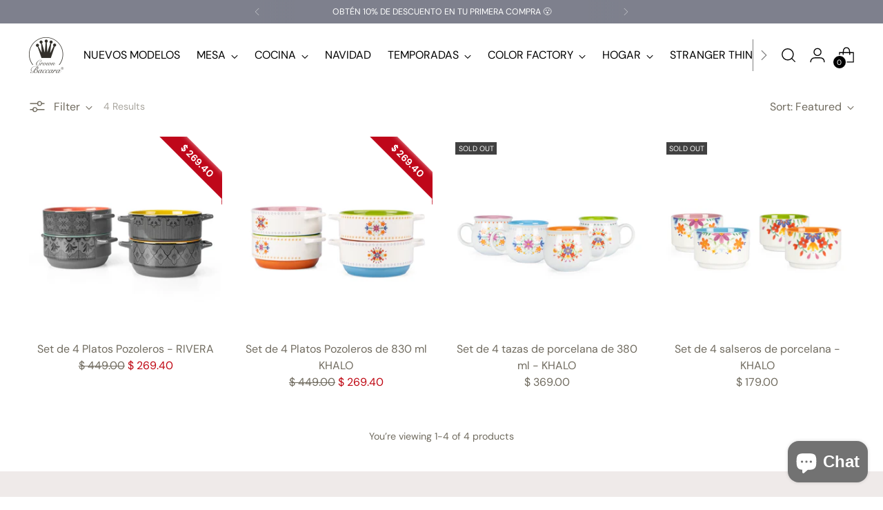

--- FILE ---
content_type: text/html; charset=utf-8
request_url: https://crownbaccara.com/en/collections/fiestas-patrias
body_size: 28736
content:
<!doctype html>

<!--
  ___                 ___           ___           ___
       /  /\                     /__/\         /  /\         /  /\
      /  /:/_                    \  \:\       /  /:/        /  /::\
     /  /:/ /\  ___     ___       \  \:\     /  /:/        /  /:/\:\
    /  /:/ /:/ /__/\   /  /\  ___  \  \:\   /  /:/  ___   /  /:/  \:\
   /__/:/ /:/  \  \:\ /  /:/ /__/\  \__\:\ /__/:/  /  /\ /__/:/ \__\:\
   \  \:\/:/    \  \:\  /:/  \  \:\ /  /:/ \  \:\ /  /:/ \  \:\ /  /:/
    \  \::/      \  \:\/:/    \  \:\  /:/   \  \:\  /:/   \  \:\  /:/
     \  \:\       \  \::/      \  \:\/:/     \  \:\/:/     \  \:\/:/
      \  \:\       \__\/        \  \::/       \  \::/       \  \::/
       \__\/                     \__\/         \__\/         \__\/

  --------------------------------------------------------------------
  #  Stiletto v2.2.2
  #  Documentation: https://fluorescent.co/help/stiletto/
  #  Purchase: https://themes.shopify.com/themes/stiletto/
  #  A product by Fluorescent: https://fluorescent.co/
  --------------------------------------------------------------------
-->

<html class="no-js" lang="en" style="--announcement-height: 1px;">
  <head>


    <meta charset="UTF-8">
    <meta http-equiv="X-UA-Compatible" content="IE=edge,chrome=1">
    <meta name="viewport" content="width=device-width,initial-scale=1">
    




  <meta name="description" content="Crown Baccara">



    <link rel="canonical" href="https://crownbaccara.com/en/collections/fiestas-patrias">
    <link rel="preconnect" href="https://cdn.shopify.com" crossorigin><link rel="shortcut icon" href="//crownbaccara.com/cdn/shop/files/Logo-Crown-Favicon.jpg?crop=center&height=32&v=1700096307&width=32" type="image/png"><title>Fiestas Patrias
&ndash; Crown Baccara</title>

    





  
  




<meta property="og:url" content="https://crownbaccara.com/en/collections/fiestas-patrias">
<meta property="og:site_name" content="Crown Baccara">
<meta property="og:type" content="website">
<meta property="og:title" content="Fiestas Patrias">
<meta property="og:description" content="Crown Baccara">
<meta property="og:image" content="http://crownbaccara.com/cdn/shop/files/logo_crown_9b318c50-b58e-4aa1-a06c-b8c5a9010244_1200x628_pad_fff.png?v=1694028621">
<meta property="og:image:secure_url" content="https://crownbaccara.com/cdn/shop/files/logo_crown_9b318c50-b58e-4aa1-a06c-b8c5a9010244_1200x628_pad_fff.png?v=1694028621">



<meta name="twitter:title" content="Fiestas Patrias">
<meta name="twitter:description" content="Crown Baccara">
<meta name="twitter:card" content="summary_large_image">
<meta name="twitter:image" content="https://crownbaccara.com/cdn/shop/files/logo_crown_9b318c50-b58e-4aa1-a06c-b8c5a9010244_1200x628_pad_fff.png?v=1694028621">
<meta name="twitter:image:width" content="480">
<meta name="twitter:image:height" content="480">


    <script>
  console.log('Stiletto v2.2.2 by Fluorescent');

  document.documentElement.className = document.documentElement.className.replace('no-js', '');
  if (window.matchMedia(`(prefers-reduced-motion: reduce)`) === true || window.matchMedia(`(prefers-reduced-motion: reduce)`).matches === true) {
    document.documentElement.classList.add('prefers-reduced-motion');
  } else {
    document.documentElement.classList.add('do-anim');
  }

  window.theme = {
    version: 'v2.2.2',
    themeName: 'Stiletto',
    moneyFormat: "$ {{amount}}",
    strings: {
      name: "Crown Baccara",
      accessibility: {
        play_video: "Play",
        pause_video: "Pause",
        range_lower: "Lower",
        range_upper: "Upper"
      },
      product: {
        no_shipping_rates: "Shipping rate unavailable",
        country_placeholder: "Country\/Region",
        review: "Write a review"
      },
      products: {
        product: {
          unavailable: "Unavailable",
          unitPrice: "Unit price",
          unitPriceSeparator: "per",
          sku: "SKU"
        }
      },
      cart: {
        editCartNote: "Edit order notes",
        addCartNote: "Add order notes",
        quantityError: "You have the maximum number of this product in your cart"
      },
      pagination: {
        viewing: "You’re viewing {{ of }} of {{ total }}",
        products: "products",
        results: "results"
      }
    },
    routes: {
      root: "/en",
      cart: {
        base: "/en/cart",
        add: "/en/cart/add",
        change: "/en/cart/change",
        update: "/en/cart/update",
        clear: "/en/cart/clear",
        // Manual routes until Shopify adds support
        shipping: "/en/cart/shipping_rates",
      },
      // Manual routes until Shopify adds support
      products: "/en/products",
      productRecommendations: "/en/recommendations/products",
      predictive_search_url: '/en/search/suggest',
    },
    icons: {
      chevron: "\u003cspan class=\"icon icon-new icon-chevron \"\u003e\n  \u003csvg viewBox=\"0 0 24 24\" fill=\"none\" xmlns=\"http:\/\/www.w3.org\/2000\/svg\"\u003e\u003cpath d=\"M1.875 7.438 12 17.563 22.125 7.438\" stroke=\"currentColor\" stroke-width=\"2\"\/\u003e\u003c\/svg\u003e\n\u003c\/span\u003e\n\n",
      close: "\u003cspan class=\"icon icon-new icon-close \"\u003e\n  \u003csvg viewBox=\"0 0 24 24\" fill=\"none\" xmlns=\"http:\/\/www.w3.org\/2000\/svg\"\u003e\u003cpath d=\"M2.66 1.34 2 .68.68 2l.66.66 1.32-1.32zm18.68 21.32.66.66L23.32 22l-.66-.66-1.32 1.32zm1.32-20 .66-.66L22 .68l-.66.66 1.32 1.32zM1.34 21.34.68 22 2 23.32l.66-.66-1.32-1.32zm0-18.68 10 10 1.32-1.32-10-10-1.32 1.32zm11.32 10 10-10-1.32-1.32-10 10 1.32 1.32zm-1.32-1.32-10 10 1.32 1.32 10-10-1.32-1.32zm0 1.32 10 10 1.32-1.32-10-10-1.32 1.32z\" fill=\"currentColor\"\/\u003e\u003c\/svg\u003e\n\u003c\/span\u003e\n\n",
      zoom: "\u003cspan class=\"icon icon-new icon-zoom \"\u003e\n  \u003csvg viewBox=\"0 0 24 24\" fill=\"none\" xmlns=\"http:\/\/www.w3.org\/2000\/svg\"\u003e\u003cpath d=\"M10.3,19.71c5.21,0,9.44-4.23,9.44-9.44S15.51,.83,10.3,.83,.86,5.05,.86,10.27s4.23,9.44,9.44,9.44Z\" fill=\"none\" stroke=\"currentColor\" stroke-linecap=\"round\" stroke-miterlimit=\"10\" stroke-width=\"1.63\"\/\u003e\n          \u003cpath d=\"M5.05,10.27H15.54\" fill=\"none\" stroke=\"currentColor\" stroke-miterlimit=\"10\" stroke-width=\"1.63\"\/\u003e\n          \u003cpath class=\"cross-up\" d=\"M10.3,5.02V15.51\" fill=\"none\" stroke=\"currentColor\" stroke-miterlimit=\"10\" stroke-width=\"1.63\"\/\u003e\n          \u003cpath d=\"M16.92,16.9l6.49,6.49\" fill=\"none\" stroke=\"currentColor\" stroke-miterlimit=\"10\" stroke-width=\"1.63\"\/\u003e\u003c\/svg\u003e\n\u003c\/span\u003e\n\n"
    },
    coreData: {
      n: "Stiletto",
      v: "v2.2.2",
    }
  }

  
</script>

    <style>
  @font-face {
  font-family: Fraunces;
  font-weight: 400;
  font-style: normal;
  font-display: swap;
  src: url("//crownbaccara.com/cdn/fonts/fraunces/fraunces_n4.8e6986daad4907c36a536fb8d55aaf5318c974ca.woff2") format("woff2"),
       url("//crownbaccara.com/cdn/fonts/fraunces/fraunces_n4.879060358fafcf2c4c4b6df76c608dc301ced93b.woff") format("woff");
}

  @font-face {
  font-family: "DM Sans";
  font-weight: 400;
  font-style: normal;
  font-display: swap;
  src: url("//crownbaccara.com/cdn/fonts/dm_sans/dmsans_n4.ec80bd4dd7e1a334c969c265873491ae56018d72.woff2") format("woff2"),
       url("//crownbaccara.com/cdn/fonts/dm_sans/dmsans_n4.87bdd914d8a61247b911147ae68e754d695c58a6.woff") format("woff");
}

  @font-face {
  font-family: "DM Sans";
  font-weight: 100;
  font-style: normal;
  font-display: swap;
  src: url("//crownbaccara.com/cdn/fonts/dm_sans/dmsans_n1.580389dc4df7a79b9eaf149851cb60b3e1bb8dfc.woff2") format("woff2"),
       url("//crownbaccara.com/cdn/fonts/dm_sans/dmsans_n1.504f53511fe3603bb04cdd33e5dc389e197c8fdf.woff") format("woff");
}

  @font-face {
  font-family: "DM Sans";
  font-weight: 400;
  font-style: normal;
  font-display: swap;
  src: url("//crownbaccara.com/cdn/fonts/dm_sans/dmsans_n4.ec80bd4dd7e1a334c969c265873491ae56018d72.woff2") format("woff2"),
       url("//crownbaccara.com/cdn/fonts/dm_sans/dmsans_n4.87bdd914d8a61247b911147ae68e754d695c58a6.woff") format("woff");
}

  @font-face {
  font-family: "DM Sans";
  font-weight: 700;
  font-style: normal;
  font-display: swap;
  src: url("//crownbaccara.com/cdn/fonts/dm_sans/dmsans_n7.97e21d81502002291ea1de8aefb79170c6946ce5.woff2") format("woff2"),
       url("//crownbaccara.com/cdn/fonts/dm_sans/dmsans_n7.af5c214f5116410ca1d53a2090665620e78e2e1b.woff") format("woff");
}

  @font-face {
  font-family: "DM Sans";
  font-weight: 400;
  font-style: italic;
  font-display: swap;
  src: url("//crownbaccara.com/cdn/fonts/dm_sans/dmsans_i4.b8fe05e69ee95d5a53155c346957d8cbf5081c1a.woff2") format("woff2"),
       url("//crownbaccara.com/cdn/fonts/dm_sans/dmsans_i4.403fe28ee2ea63e142575c0aa47684d65f8c23a0.woff") format("woff");
}

  @font-face {
  font-family: "DM Sans";
  font-weight: 700;
  font-style: italic;
  font-display: swap;
  src: url("//crownbaccara.com/cdn/fonts/dm_sans/dmsans_i7.52b57f7d7342eb7255084623d98ab83fd96e7f9b.woff2") format("woff2"),
       url("//crownbaccara.com/cdn/fonts/dm_sans/dmsans_i7.d5e14ef18a1d4a8ce78a4187580b4eb1759c2eda.woff") format("woff");
}


  :root {
    --color-text: #706b5f;
    --color-text-8-percent: rgba(112, 107, 95, 0.08);  
    --color-text-alpha: rgba(112, 107, 95, 0.35);
    --color-text-meta: rgba(112, 107, 95, 0.6);
    --color-text-link: #706b5f;
    --color-text-error: #D02F2E;
    --color-text-success: #478947;

    --color-background: #ffffff;
    --color-background-semi-transparent-80: rgba(255, 255, 255, 0.8);
    --color-background-semi-transparent-90: rgba(255, 255, 255, 0.9);

    --color-background-transparent: rgba(255, 255, 255, 0);
    --color-border: #c9c5be;
    --color-border-meta: rgba(201, 197, 190, 0.6);
    --color-overlay: rgba(0, 0, 0, 0.7);

    --color-background-meta: #f5f5f5;
    --color-background-meta-alpha: rgba(245, 245, 245, 0.6);
    --color-background-darker-meta: #e8e8e8;
    --color-background-darker-meta-alpha: rgba(232, 232, 232, 0.6);
    --color-background-placeholder: #e8e8e8;
    --color-background-placeholder-lighter: #f0f0f0;
    --color-foreground-placeholder: rgba(112, 107, 95, 0.4);

    --color-border-input: #c9c5be;
    --color-border-input-alpha: rgba(201, 197, 190, 0.25);
    --color-text-input: #706b5f;
    --color-text-input-alpha: rgba(112, 107, 95, 0.04);

    --color-text-button: #ffffff;

    --color-background-button: #706b5f;
    --color-background-button-alpha: rgba(112, 107, 95, 0.6);
    --color-background-outline-button-alpha: rgba(112, 107, 95, 0.1);
    --color-background-button-hover: #393630;

    --color-icon: rgba(112, 107, 95, 0.4);
    --color-icon-darker: rgba(112, 107, 95, 0.6);

    --color-text-sale-badge: #C31818;
    --color-background-sold-badge: #414141;
    --color-text-sold-badge: #ffffff;

    --color-text-header: #000000;
    --color-text-header-half-transparent: rgba(0, 0, 0, 0.5);

    --color-background-header: #ffffff;
    --color-background-header-transparent: rgba(255, 255, 255, 0);
    --color-icon-header: #000000;
    --color-shadow-header: rgba(0, 0, 0, 0.15);

    --color-background-footer: #efeae9;
    --color-text-footer: #686359;
    --color-text-footer-subdued: rgba(104, 99, 89, 0.7);

    --color-products-sale-price: #C31818;
    --color-products-rating-star: #000000;

    --color-products-stock-good: #798c5e;
    --color-products-stock-medium: #A77A06;
    --color-products-stock-bad: #A70100;
    --color-products-stock-bad: #A70100;

    --font-logo: Fraunces, serif;
    --font-logo-weight: 400;
    --font-logo-style: normal;
    --logo-text-transform: none;
    --logo-letter-spacing: 0.0em;

    --font-heading: "DM Sans", sans-serif;
    --font-heading-weight: 400;
    --font-heading-style: normal;
    --font-heading-text-transform: none;
    --font-heading-base-letter-spacing: 0.0em;
    --font-heading-base-size: 40px;

    --font-body: "DM Sans", sans-serif;
    --font-body-weight: 400;
    --font-body-style: normal;
    --font-body-italic: italic;
    --font-body-bold-weight: 700;
    --font-body-base-letter-spacing: 0.0em;
    --font-body-base-size: 16px;

    /* Typography */
    --line-height-heading: 1.1;
    --line-height-subheading: 1.33;
    --line-height-body: 1.5;

    --logo-font-size: 
clamp(1.3125rem, 1.0794198895027625rem + 0.9944751381215469vw, 1.875rem)
;

    --font-size-navigation-base: 16px;
    --font-navigation-base-letter-spacing: 0.0em;
    --font-navigation-base-text-transform: none;

    --font-size-heading-display-1: 
clamp(3.0rem, 2.6892265193370166rem + 1.3259668508287292vw, 3.75rem)
;
    --font-size-heading-display-2: 
clamp(2.666rem, 2.389825966850829rem + 1.178342541436464vw, 3.3325rem)
;
    --font-size-heading-display-3: 
clamp(2.3332rem, 2.0915011049723757rem + 1.0312486187845304vw, 2.9165rem)
;
    --font-size-heading-1-base: 
clamp(2.0rem, 1.792817679558011rem + 0.8839779005524863vw, 2.5rem)
;
    --font-size-heading-2-base: 
clamp(1.75rem, 1.5687154696132597rem + 0.7734806629834254vw, 2.1875rem)
;
    --font-size-heading-3-base: 
clamp(1.5rem, 1.3446132596685083rem + 0.6629834254143646vw, 1.875rem)
;
    --font-size-heading-4-base: 
clamp(1.166rem, 1.0452127071823205rem + 0.5153591160220994vw, 1.4575rem)
;
    --font-size-heading-5-base: 
clamp(1.0rem, 0.8964088397790055rem + 0.4419889502762431vw, 1.25rem)
;
    --font-size-heading-6-base: 
clamp(0.832rem, 0.7458121546961326rem + 0.36773480662983427vw, 1.04rem)
;
    --font-size-body-400: 
clamp(1.666rem, 1.666rem + 0.0vw, 1.666rem)
;
    --font-size-body-350: 
clamp(1.555rem, 1.555rem + 0.0vw, 1.555rem)
;
    --font-size-body-300: 
clamp(1.444rem, 1.444rem + 0.0vw, 1.444rem)
;
    --font-size-body-250: 
clamp(1.333rem, 1.333rem + 0.0vw, 1.333rem)
;
    --font-size-body-200: 
clamp(1.222rem, 1.222rem + 0.0vw, 1.222rem)
;
    --font-size-body-150: 
clamp(1.111rem, 1.111rem + 0.0vw, 1.111rem)
;
    --font-size-body-100: 
clamp(1.0rem, 1.0rem + 0.0vw, 1.0rem)
;
    --font-size-body-75: 
clamp(0.888rem, 0.888rem + 0.0vw, 0.888rem)
;
    --font-size-body-60: 
clamp(0.8222rem, 0.8222rem + 0.0vw, 0.8222rem)
;
    --font-size-body-50: 
clamp(0.777rem, 0.777rem + 0.0vw, 0.777rem)
;
    --font-size-body-25: 
clamp(0.722rem, 0.722rem + 0.0vw, 0.722rem)
;
    --font-size-body-20: 
clamp(0.666rem, 0.666rem + 0.0vw, 0.666rem)
;

    /* Buttons */
    
      --button-padding-multiplier: 1;
      --font-size-button: var(--font-size-body-50);
      --font-size-button-x-small: var(--font-size-body-25);
    

    --font-button-text-transform: uppercase;
    --button-letter-spacing: 0.05em;
    --line-height-button: 1.45;

    /* Product badges */
    
      --font-size-product-badge: var(--font-size-body-20);
    

    --font-product-badge-text-transform: uppercase;

    /* Product listing titles */
    
      --font-size-listing-title: var(--font-size-body-100);
    

    --font-product-listing-title-text-transform: none;
    --font-product-listing-title-base-letter-spacing: 0.0em;

    /* Shopify pay specific */
    --payment-terms-background-color: #f5f5f5;
  }

  @supports not (font-size: clamp(10px, 3.3vw, 20px)) {
    :root {
      --logo-font-size: 
1.59375rem
;
      --font-size-heading-display-1: 
3.375rem
;
      --font-size-heading-display-2: 
2.99925rem
;
      --font-size-heading-display-3: 
2.62485rem
;
      --font-size-heading-1-base: 
2.25rem
;
      --font-size-heading-2-base: 
1.96875rem
;
      --font-size-heading-3-base: 
1.6875rem
;
      --font-size-heading-4-base: 
1.31175rem
;
      --font-size-heading-5-base: 
1.125rem
;
      --font-size-heading-6-base: 
0.936rem
;
      --font-size-body-400: 
1.666rem
;
      --font-size-body-350: 
1.555rem
;
      --font-size-body-300: 
1.444rem
;
      --font-size-body-250: 
1.333rem
;
      --font-size-body-200: 
1.222rem
;
      --font-size-body-150: 
1.111rem
;
      --font-size-body-100: 
1.0rem
;
      --font-size-body-75: 
0.888rem
;
      --font-size-body-60: 
0.8222rem
;
      --font-size-body-50: 
0.777rem
;
      --font-size-body-25: 
0.722rem
;
      --font-size-body-20: 
0.666rem
;
    }
  }.product-badge[data-handle="responsible"]{
        color: #3C9342;
      }
    
.product-badge[data-handle="best-seller"]{
        color: #7e6b45;
      }
    
.product-badge[data-handle="new"]{
        color: #000000;
      }
    
.product-badge[data-handle="ofert"]{
        color: #D50000;
      }
    
</style>

<script>
  flu = window.flu || {};
  flu.chunks = {
    photoswipe: "//crownbaccara.com/cdn/shop/t/12/assets/photoswipe-chunk.js?v=5630051195468424621691711493",
    swiper: "//crownbaccara.com/cdn/shop/t/12/assets/swiper-chunk.js?v=73725226959832986321691711494",
    nouislider: "//crownbaccara.com/cdn/shop/t/12/assets/nouislider-chunk.js?v=119160367387469102641691711493",
    polyfillInert: "//crownbaccara.com/cdn/shop/t/12/assets/polyfill-inert-chunk.js?v=9775187524458939151691711493",
    polyfillResizeObserver: "//crownbaccara.com/cdn/shop/t/12/assets/polyfill-resize-observer-chunk.js?v=49253094118087005231691711494",
  };
</script>





  <script type="module" src="//crownbaccara.com/cdn/shop/t/12/assets/theme.min.js?v=115182217841679667051691711494"></script>







<meta name="viewport" content="width=device-width,initial-scale=1">
<script defer>
  var defineVH = function () {
    document.documentElement.style.setProperty('--vh', window.innerHeight * 0.01 + 'px');
  };
  window.addEventListener('resize', defineVH);
  window.addEventListener('orientationchange', defineVH);
  defineVH();
</script>

<link href="//crownbaccara.com/cdn/shop/t/12/assets/theme.css?v=61297043029818001161691711494" rel="stylesheet" type="text/css" media="all" />
<link href="//crownbaccara.com/cdn/shop/t/12/assets/custom.css?v=105997007003712207781691711493" rel="stylesheet" type="text/css" media="all" />
<script>window.performance && window.performance.mark && window.performance.mark('shopify.content_for_header.start');</script><meta name="google-site-verification" content="OC7OhzUBAl-u2P4JKfbY3CO8fJMSCHWc-s8hBRi8i1Q">
<meta name="facebook-domain-verification" content="0gip9se362xyeb9gch6sfx3tj91sr9">
<meta id="shopify-digital-wallet" name="shopify-digital-wallet" content="/54578249925/digital_wallets/dialog">
<meta name="shopify-checkout-api-token" content="101921ff03098e5477ef47c4860a95b7">
<meta id="in-context-paypal-metadata" data-shop-id="54578249925" data-venmo-supported="false" data-environment="production" data-locale="en_US" data-paypal-v4="true" data-currency="MXN">
<link rel="alternate" type="application/atom+xml" title="Feed" href="/en/collections/fiestas-patrias.atom" />
<link rel="alternate" hreflang="x-default" href="https://crownbaccara.com/collections/fiestas-patrias">
<link rel="alternate" hreflang="es" href="https://crownbaccara.com/collections/fiestas-patrias">
<link rel="alternate" hreflang="en" href="https://crownbaccara.com/en/collections/fiestas-patrias">
<link rel="alternate" type="application/json+oembed" href="https://crownbaccara.com/en/collections/fiestas-patrias.oembed">
<script async="async" src="/checkouts/internal/preloads.js?locale=en-MX"></script>
<script id="shopify-features" type="application/json">{"accessToken":"101921ff03098e5477ef47c4860a95b7","betas":["rich-media-storefront-analytics"],"domain":"crownbaccara.com","predictiveSearch":true,"shopId":54578249925,"locale":"en"}</script>
<script>var Shopify = Shopify || {};
Shopify.shop = "crown-baccara.myshopify.com";
Shopify.locale = "en";
Shopify.currency = {"active":"MXN","rate":"1.0"};
Shopify.country = "MX";
Shopify.theme = {"name":"Copia actualizada de Stiletto","id":136926429429,"schema_name":"Stiletto","schema_version":"2.2.2","theme_store_id":1621,"role":"main"};
Shopify.theme.handle = "null";
Shopify.theme.style = {"id":null,"handle":null};
Shopify.cdnHost = "crownbaccara.com/cdn";
Shopify.routes = Shopify.routes || {};
Shopify.routes.root = "/en/";</script>
<script type="module">!function(o){(o.Shopify=o.Shopify||{}).modules=!0}(window);</script>
<script>!function(o){function n(){var o=[];function n(){o.push(Array.prototype.slice.apply(arguments))}return n.q=o,n}var t=o.Shopify=o.Shopify||{};t.loadFeatures=n(),t.autoloadFeatures=n()}(window);</script>
<script id="shop-js-analytics" type="application/json">{"pageType":"collection"}</script>
<script defer="defer" async type="module" src="//crownbaccara.com/cdn/shopifycloud/shop-js/modules/v2/client.init-shop-cart-sync_BApSsMSl.en.esm.js"></script>
<script defer="defer" async type="module" src="//crownbaccara.com/cdn/shopifycloud/shop-js/modules/v2/chunk.common_CBoos6YZ.esm.js"></script>
<script type="module">
  await import("//crownbaccara.com/cdn/shopifycloud/shop-js/modules/v2/client.init-shop-cart-sync_BApSsMSl.en.esm.js");
await import("//crownbaccara.com/cdn/shopifycloud/shop-js/modules/v2/chunk.common_CBoos6YZ.esm.js");

  window.Shopify.SignInWithShop?.initShopCartSync?.({"fedCMEnabled":true,"windoidEnabled":true});

</script>
<script>(function() {
  var isLoaded = false;
  function asyncLoad() {
    if (isLoaded) return;
    isLoaded = true;
    var urls = ["https:\/\/static.klaviyo.com\/onsite\/js\/klaviyo.js?company_id=R6XmB2\u0026shop=crown-baccara.myshopify.com","https:\/\/static.klaviyo.com\/onsite\/js\/klaviyo.js?company_id=R6XmB2\u0026shop=crown-baccara.myshopify.com","https:\/\/cdn.hextom.com\/js\/eventpromotionbar.js?shop=crown-baccara.myshopify.com","https:\/\/cdn.hextom.com\/js\/freeshippingbar.js?shop=crown-baccara.myshopify.com"];
    for (var i = 0; i < urls.length; i++) {
      var s = document.createElement('script');
      s.type = 'text/javascript';
      s.async = true;
      s.src = urls[i];
      var x = document.getElementsByTagName('script')[0];
      x.parentNode.insertBefore(s, x);
    }
  };
  if(window.attachEvent) {
    window.attachEvent('onload', asyncLoad);
  } else {
    window.addEventListener('load', asyncLoad, false);
  }
})();</script>
<script id="__st">var __st={"a":54578249925,"offset":-21600,"reqid":"6f341be0-3d2c-440c-b13b-421207a12be7-1768881745","pageurl":"crownbaccara.com\/en\/collections\/fiestas-patrias","u":"0d412f96b24a","p":"collection","rtyp":"collection","rid":422627148021};</script>
<script>window.ShopifyPaypalV4VisibilityTracking = true;</script>
<script id="captcha-bootstrap">!function(){'use strict';const t='contact',e='account',n='new_comment',o=[[t,t],['blogs',n],['comments',n],[t,'customer']],c=[[e,'customer_login'],[e,'guest_login'],[e,'recover_customer_password'],[e,'create_customer']],r=t=>t.map((([t,e])=>`form[action*='/${t}']:not([data-nocaptcha='true']) input[name='form_type'][value='${e}']`)).join(','),a=t=>()=>t?[...document.querySelectorAll(t)].map((t=>t.form)):[];function s(){const t=[...o],e=r(t);return a(e)}const i='password',u='form_key',d=['recaptcha-v3-token','g-recaptcha-response','h-captcha-response',i],f=()=>{try{return window.sessionStorage}catch{return}},m='__shopify_v',_=t=>t.elements[u];function p(t,e,n=!1){try{const o=window.sessionStorage,c=JSON.parse(o.getItem(e)),{data:r}=function(t){const{data:e,action:n}=t;return t[m]||n?{data:e,action:n}:{data:t,action:n}}(c);for(const[e,n]of Object.entries(r))t.elements[e]&&(t.elements[e].value=n);n&&o.removeItem(e)}catch(o){console.error('form repopulation failed',{error:o})}}const l='form_type',E='cptcha';function T(t){t.dataset[E]=!0}const w=window,h=w.document,L='Shopify',v='ce_forms',y='captcha';let A=!1;((t,e)=>{const n=(g='f06e6c50-85a8-45c8-87d0-21a2b65856fe',I='https://cdn.shopify.com/shopifycloud/storefront-forms-hcaptcha/ce_storefront_forms_captcha_hcaptcha.v1.5.2.iife.js',D={infoText:'Protected by hCaptcha',privacyText:'Privacy',termsText:'Terms'},(t,e,n)=>{const o=w[L][v],c=o.bindForm;if(c)return c(t,g,e,D).then(n);var r;o.q.push([[t,g,e,D],n]),r=I,A||(h.body.append(Object.assign(h.createElement('script'),{id:'captcha-provider',async:!0,src:r})),A=!0)});var g,I,D;w[L]=w[L]||{},w[L][v]=w[L][v]||{},w[L][v].q=[],w[L][y]=w[L][y]||{},w[L][y].protect=function(t,e){n(t,void 0,e),T(t)},Object.freeze(w[L][y]),function(t,e,n,w,h,L){const[v,y,A,g]=function(t,e,n){const i=e?o:[],u=t?c:[],d=[...i,...u],f=r(d),m=r(i),_=r(d.filter((([t,e])=>n.includes(e))));return[a(f),a(m),a(_),s()]}(w,h,L),I=t=>{const e=t.target;return e instanceof HTMLFormElement?e:e&&e.form},D=t=>v().includes(t);t.addEventListener('submit',(t=>{const e=I(t);if(!e)return;const n=D(e)&&!e.dataset.hcaptchaBound&&!e.dataset.recaptchaBound,o=_(e),c=g().includes(e)&&(!o||!o.value);(n||c)&&t.preventDefault(),c&&!n&&(function(t){try{if(!f())return;!function(t){const e=f();if(!e)return;const n=_(t);if(!n)return;const o=n.value;o&&e.removeItem(o)}(t);const e=Array.from(Array(32),(()=>Math.random().toString(36)[2])).join('');!function(t,e){_(t)||t.append(Object.assign(document.createElement('input'),{type:'hidden',name:u})),t.elements[u].value=e}(t,e),function(t,e){const n=f();if(!n)return;const o=[...t.querySelectorAll(`input[type='${i}']`)].map((({name:t})=>t)),c=[...d,...o],r={};for(const[a,s]of new FormData(t).entries())c.includes(a)||(r[a]=s);n.setItem(e,JSON.stringify({[m]:1,action:t.action,data:r}))}(t,e)}catch(e){console.error('failed to persist form',e)}}(e),e.submit())}));const S=(t,e)=>{t&&!t.dataset[E]&&(n(t,e.some((e=>e===t))),T(t))};for(const o of['focusin','change'])t.addEventListener(o,(t=>{const e=I(t);D(e)&&S(e,y())}));const B=e.get('form_key'),M=e.get(l),P=B&&M;t.addEventListener('DOMContentLoaded',(()=>{const t=y();if(P)for(const e of t)e.elements[l].value===M&&p(e,B);[...new Set([...A(),...v().filter((t=>'true'===t.dataset.shopifyCaptcha))])].forEach((e=>S(e,t)))}))}(h,new URLSearchParams(w.location.search),n,t,e,['guest_login'])})(!0,!1)}();</script>
<script integrity="sha256-4kQ18oKyAcykRKYeNunJcIwy7WH5gtpwJnB7kiuLZ1E=" data-source-attribution="shopify.loadfeatures" defer="defer" src="//crownbaccara.com/cdn/shopifycloud/storefront/assets/storefront/load_feature-a0a9edcb.js" crossorigin="anonymous"></script>
<script data-source-attribution="shopify.dynamic_checkout.dynamic.init">var Shopify=Shopify||{};Shopify.PaymentButton=Shopify.PaymentButton||{isStorefrontPortableWallets:!0,init:function(){window.Shopify.PaymentButton.init=function(){};var t=document.createElement("script");t.src="https://crownbaccara.com/cdn/shopifycloud/portable-wallets/latest/portable-wallets.en.js",t.type="module",document.head.appendChild(t)}};
</script>
<script data-source-attribution="shopify.dynamic_checkout.buyer_consent">
  function portableWalletsHideBuyerConsent(e){var t=document.getElementById("shopify-buyer-consent"),n=document.getElementById("shopify-subscription-policy-button");t&&n&&(t.classList.add("hidden"),t.setAttribute("aria-hidden","true"),n.removeEventListener("click",e))}function portableWalletsShowBuyerConsent(e){var t=document.getElementById("shopify-buyer-consent"),n=document.getElementById("shopify-subscription-policy-button");t&&n&&(t.classList.remove("hidden"),t.removeAttribute("aria-hidden"),n.addEventListener("click",e))}window.Shopify?.PaymentButton&&(window.Shopify.PaymentButton.hideBuyerConsent=portableWalletsHideBuyerConsent,window.Shopify.PaymentButton.showBuyerConsent=portableWalletsShowBuyerConsent);
</script>
<script data-source-attribution="shopify.dynamic_checkout.cart.bootstrap">document.addEventListener("DOMContentLoaded",(function(){function t(){return document.querySelector("shopify-accelerated-checkout-cart, shopify-accelerated-checkout")}if(t())Shopify.PaymentButton.init();else{new MutationObserver((function(e,n){t()&&(Shopify.PaymentButton.init(),n.disconnect())})).observe(document.body,{childList:!0,subtree:!0})}}));
</script>
<link id="shopify-accelerated-checkout-styles" rel="stylesheet" media="screen" href="https://crownbaccara.com/cdn/shopifycloud/portable-wallets/latest/accelerated-checkout-backwards-compat.css" crossorigin="anonymous">
<style id="shopify-accelerated-checkout-cart">
        #shopify-buyer-consent {
  margin-top: 1em;
  display: inline-block;
  width: 100%;
}

#shopify-buyer-consent.hidden {
  display: none;
}

#shopify-subscription-policy-button {
  background: none;
  border: none;
  padding: 0;
  text-decoration: underline;
  font-size: inherit;
  cursor: pointer;
}

#shopify-subscription-policy-button::before {
  box-shadow: none;
}

      </style>

<script>window.performance && window.performance.mark && window.performance.mark('shopify.content_for_header.end');</script>
  <!-- BEGIN app block: shopify://apps/xo-insert-code/blocks/insert-code-header/72017b12-3679-442e-b23c-5c62460717f5 --><!-- XO-InsertCode Header -->


<!-- Google Tag Manager -->
<script>(function(w,d,s,l,i){w[l]=w[l]||[];w[l].push({'gtm.start':
new Date().getTime(),event:'gtm.js'});var f=d.getElementsByTagName(s)[0],
j=d.createElement(s),dl=l!='dataLayer'?'&l='+l:'';j.async=true;j.src=
'https://www.googletagmanager.com/gtm.js?id='+i+dl;f.parentNode.insertBefore(j,f);
})(window,document,'script','dataLayer','GTM-KJGNVN3');</script>
<!-- End Google Tag Manager -->
  
<!-- End: XO-InsertCode Header -->


<!-- END app block --><!-- BEGIN app block: shopify://apps/selly-promotion-pricing/blocks/app-embed-block/351afe80-738d-4417-9b66-e345ff249052 --><script>window.nfecShopVersion = '1768849527';window.nfecJsVersion = '449674';window.nfecCVersion = 76198</script> <!-- For special customization -->
<script id="tdf_pxrscript" class="tdf_script5" data-c="/fe\/loader_2.js">
Shopify = window.Shopify || {};
Shopify.shop = Shopify.shop || 'crown-baccara.myshopify.com';
Shopify.SMCPP = {};Shopify.SMCPP = {"id":1367703797,"t":"pd","c":1};Shopify.SMCPP.cer = '17.597350';
</script>
<script src="https://d5zu2f4xvqanl.cloudfront.net/42/fe/loader_2.js?shop=crown-baccara.myshopify.com" async data-cookieconsent="ignore"></script>
<script>
!function(t){var e=function(e){var n,a;(n=t.createElement("script")).type="text/javascript",n.async=!0,n.src=e,(a=t.getElementsByTagName("script")[0]).parentNode.insertBefore(n,a)};setTimeout(function(){window.tdfInited||(window.altcdn=1,e("https://cdn.shopify.com/s/files/1/0013/1642/1703/t/1/assets/loader_2.js?shop=crown-baccara.myshopify.com&v=45"))},2689)}(document);
</script>
<!-- END app block --><script src="https://cdn.shopify.com/extensions/e4b3a77b-20c9-4161-b1bb-deb87046128d/inbox-1253/assets/inbox-chat-loader.js" type="text/javascript" defer="defer"></script>
<link href="https://monorail-edge.shopifysvc.com" rel="dns-prefetch">
<script>(function(){if ("sendBeacon" in navigator && "performance" in window) {try {var session_token_from_headers = performance.getEntriesByType('navigation')[0].serverTiming.find(x => x.name == '_s').description;} catch {var session_token_from_headers = undefined;}var session_cookie_matches = document.cookie.match(/_shopify_s=([^;]*)/);var session_token_from_cookie = session_cookie_matches && session_cookie_matches.length === 2 ? session_cookie_matches[1] : "";var session_token = session_token_from_headers || session_token_from_cookie || "";function handle_abandonment_event(e) {var entries = performance.getEntries().filter(function(entry) {return /monorail-edge.shopifysvc.com/.test(entry.name);});if (!window.abandonment_tracked && entries.length === 0) {window.abandonment_tracked = true;var currentMs = Date.now();var navigation_start = performance.timing.navigationStart;var payload = {shop_id: 54578249925,url: window.location.href,navigation_start,duration: currentMs - navigation_start,session_token,page_type: "collection"};window.navigator.sendBeacon("https://monorail-edge.shopifysvc.com/v1/produce", JSON.stringify({schema_id: "online_store_buyer_site_abandonment/1.1",payload: payload,metadata: {event_created_at_ms: currentMs,event_sent_at_ms: currentMs}}));}}window.addEventListener('pagehide', handle_abandonment_event);}}());</script>
<script id="web-pixels-manager-setup">(function e(e,d,r,n,o){if(void 0===o&&(o={}),!Boolean(null===(a=null===(i=window.Shopify)||void 0===i?void 0:i.analytics)||void 0===a?void 0:a.replayQueue)){var i,a;window.Shopify=window.Shopify||{};var t=window.Shopify;t.analytics=t.analytics||{};var s=t.analytics;s.replayQueue=[],s.publish=function(e,d,r){return s.replayQueue.push([e,d,r]),!0};try{self.performance.mark("wpm:start")}catch(e){}var l=function(){var e={modern:/Edge?\/(1{2}[4-9]|1[2-9]\d|[2-9]\d{2}|\d{4,})\.\d+(\.\d+|)|Firefox\/(1{2}[4-9]|1[2-9]\d|[2-9]\d{2}|\d{4,})\.\d+(\.\d+|)|Chrom(ium|e)\/(9{2}|\d{3,})\.\d+(\.\d+|)|(Maci|X1{2}).+ Version\/(15\.\d+|(1[6-9]|[2-9]\d|\d{3,})\.\d+)([,.]\d+|)( \(\w+\)|)( Mobile\/\w+|) Safari\/|Chrome.+OPR\/(9{2}|\d{3,})\.\d+\.\d+|(CPU[ +]OS|iPhone[ +]OS|CPU[ +]iPhone|CPU IPhone OS|CPU iPad OS)[ +]+(15[._]\d+|(1[6-9]|[2-9]\d|\d{3,})[._]\d+)([._]\d+|)|Android:?[ /-](13[3-9]|1[4-9]\d|[2-9]\d{2}|\d{4,})(\.\d+|)(\.\d+|)|Android.+Firefox\/(13[5-9]|1[4-9]\d|[2-9]\d{2}|\d{4,})\.\d+(\.\d+|)|Android.+Chrom(ium|e)\/(13[3-9]|1[4-9]\d|[2-9]\d{2}|\d{4,})\.\d+(\.\d+|)|SamsungBrowser\/([2-9]\d|\d{3,})\.\d+/,legacy:/Edge?\/(1[6-9]|[2-9]\d|\d{3,})\.\d+(\.\d+|)|Firefox\/(5[4-9]|[6-9]\d|\d{3,})\.\d+(\.\d+|)|Chrom(ium|e)\/(5[1-9]|[6-9]\d|\d{3,})\.\d+(\.\d+|)([\d.]+$|.*Safari\/(?![\d.]+ Edge\/[\d.]+$))|(Maci|X1{2}).+ Version\/(10\.\d+|(1[1-9]|[2-9]\d|\d{3,})\.\d+)([,.]\d+|)( \(\w+\)|)( Mobile\/\w+|) Safari\/|Chrome.+OPR\/(3[89]|[4-9]\d|\d{3,})\.\d+\.\d+|(CPU[ +]OS|iPhone[ +]OS|CPU[ +]iPhone|CPU IPhone OS|CPU iPad OS)[ +]+(10[._]\d+|(1[1-9]|[2-9]\d|\d{3,})[._]\d+)([._]\d+|)|Android:?[ /-](13[3-9]|1[4-9]\d|[2-9]\d{2}|\d{4,})(\.\d+|)(\.\d+|)|Mobile Safari.+OPR\/([89]\d|\d{3,})\.\d+\.\d+|Android.+Firefox\/(13[5-9]|1[4-9]\d|[2-9]\d{2}|\d{4,})\.\d+(\.\d+|)|Android.+Chrom(ium|e)\/(13[3-9]|1[4-9]\d|[2-9]\d{2}|\d{4,})\.\d+(\.\d+|)|Android.+(UC? ?Browser|UCWEB|U3)[ /]?(15\.([5-9]|\d{2,})|(1[6-9]|[2-9]\d|\d{3,})\.\d+)\.\d+|SamsungBrowser\/(5\.\d+|([6-9]|\d{2,})\.\d+)|Android.+MQ{2}Browser\/(14(\.(9|\d{2,})|)|(1[5-9]|[2-9]\d|\d{3,})(\.\d+|))(\.\d+|)|K[Aa][Ii]OS\/(3\.\d+|([4-9]|\d{2,})\.\d+)(\.\d+|)/},d=e.modern,r=e.legacy,n=navigator.userAgent;return n.match(d)?"modern":n.match(r)?"legacy":"unknown"}(),u="modern"===l?"modern":"legacy",c=(null!=n?n:{modern:"",legacy:""})[u],f=function(e){return[e.baseUrl,"/wpm","/b",e.hashVersion,"modern"===e.buildTarget?"m":"l",".js"].join("")}({baseUrl:d,hashVersion:r,buildTarget:u}),m=function(e){var d=e.version,r=e.bundleTarget,n=e.surface,o=e.pageUrl,i=e.monorailEndpoint;return{emit:function(e){var a=e.status,t=e.errorMsg,s=(new Date).getTime(),l=JSON.stringify({metadata:{event_sent_at_ms:s},events:[{schema_id:"web_pixels_manager_load/3.1",payload:{version:d,bundle_target:r,page_url:o,status:a,surface:n,error_msg:t},metadata:{event_created_at_ms:s}}]});if(!i)return console&&console.warn&&console.warn("[Web Pixels Manager] No Monorail endpoint provided, skipping logging."),!1;try{return self.navigator.sendBeacon.bind(self.navigator)(i,l)}catch(e){}var u=new XMLHttpRequest;try{return u.open("POST",i,!0),u.setRequestHeader("Content-Type","text/plain"),u.send(l),!0}catch(e){return console&&console.warn&&console.warn("[Web Pixels Manager] Got an unhandled error while logging to Monorail."),!1}}}}({version:r,bundleTarget:l,surface:e.surface,pageUrl:self.location.href,monorailEndpoint:e.monorailEndpoint});try{o.browserTarget=l,function(e){var d=e.src,r=e.async,n=void 0===r||r,o=e.onload,i=e.onerror,a=e.sri,t=e.scriptDataAttributes,s=void 0===t?{}:t,l=document.createElement("script"),u=document.querySelector("head"),c=document.querySelector("body");if(l.async=n,l.src=d,a&&(l.integrity=a,l.crossOrigin="anonymous"),s)for(var f in s)if(Object.prototype.hasOwnProperty.call(s,f))try{l.dataset[f]=s[f]}catch(e){}if(o&&l.addEventListener("load",o),i&&l.addEventListener("error",i),u)u.appendChild(l);else{if(!c)throw new Error("Did not find a head or body element to append the script");c.appendChild(l)}}({src:f,async:!0,onload:function(){if(!function(){var e,d;return Boolean(null===(d=null===(e=window.Shopify)||void 0===e?void 0:e.analytics)||void 0===d?void 0:d.initialized)}()){var d=window.webPixelsManager.init(e)||void 0;if(d){var r=window.Shopify.analytics;r.replayQueue.forEach((function(e){var r=e[0],n=e[1],o=e[2];d.publishCustomEvent(r,n,o)})),r.replayQueue=[],r.publish=d.publishCustomEvent,r.visitor=d.visitor,r.initialized=!0}}},onerror:function(){return m.emit({status:"failed",errorMsg:"".concat(f," has failed to load")})},sri:function(e){var d=/^sha384-[A-Za-z0-9+/=]+$/;return"string"==typeof e&&d.test(e)}(c)?c:"",scriptDataAttributes:o}),m.emit({status:"loading"})}catch(e){m.emit({status:"failed",errorMsg:(null==e?void 0:e.message)||"Unknown error"})}}})({shopId: 54578249925,storefrontBaseUrl: "https://crownbaccara.com",extensionsBaseUrl: "https://extensions.shopifycdn.com/cdn/shopifycloud/web-pixels-manager",monorailEndpoint: "https://monorail-edge.shopifysvc.com/unstable/produce_batch",surface: "storefront-renderer",enabledBetaFlags: ["2dca8a86"],webPixelsConfigList: [{"id":"1692598517","configuration":"{\"accountID\":\"R6XmB2\",\"webPixelConfig\":\"eyJlbmFibGVBZGRlZFRvQ2FydEV2ZW50cyI6IHRydWV9\"}","eventPayloadVersion":"v1","runtimeContext":"STRICT","scriptVersion":"524f6c1ee37bacdca7657a665bdca589","type":"APP","apiClientId":123074,"privacyPurposes":["ANALYTICS","MARKETING"],"dataSharingAdjustments":{"protectedCustomerApprovalScopes":["read_customer_address","read_customer_email","read_customer_name","read_customer_personal_data","read_customer_phone"]}},{"id":"492470517","configuration":"{\"config\":\"{\\\"google_tag_ids\\\":[\\\"G-0HKY01T0XB\\\",\\\"AW-11038631894\\\",\\\"GT-WRGBS6S\\\"],\\\"target_country\\\":\\\"MX\\\",\\\"gtag_events\\\":[{\\\"type\\\":\\\"begin_checkout\\\",\\\"action_label\\\":[\\\"G-0HKY01T0XB\\\",\\\"AW-11038631894\\\/UET4CPXJ_-UbENbP0I8p\\\"]},{\\\"type\\\":\\\"search\\\",\\\"action_label\\\":[\\\"G-0HKY01T0XB\\\",\\\"AW-11038631894\\\/7fefCIHK_-UbENbP0I8p\\\"]},{\\\"type\\\":\\\"view_item\\\",\\\"action_label\\\":[\\\"G-0HKY01T0XB\\\",\\\"AW-11038631894\\\/DMexCP7J_-UbENbP0I8p\\\",\\\"MC-FDYQD0GXD6\\\"]},{\\\"type\\\":\\\"purchase\\\",\\\"action_label\\\":[\\\"G-0HKY01T0XB\\\",\\\"AW-11038631894\\\/Szw6CPLJ_-UbENbP0I8p\\\",\\\"MC-FDYQD0GXD6\\\"]},{\\\"type\\\":\\\"page_view\\\",\\\"action_label\\\":[\\\"G-0HKY01T0XB\\\",\\\"AW-11038631894\\\/sOloCPvJ_-UbENbP0I8p\\\",\\\"MC-FDYQD0GXD6\\\"]},{\\\"type\\\":\\\"add_payment_info\\\",\\\"action_label\\\":[\\\"G-0HKY01T0XB\\\",\\\"AW-11038631894\\\/kwErCOuWi-YbENbP0I8p\\\"]},{\\\"type\\\":\\\"add_to_cart\\\",\\\"action_label\\\":[\\\"G-0HKY01T0XB\\\",\\\"AW-11038631894\\\/ldcVCPjJ_-UbENbP0I8p\\\"]}],\\\"enable_monitoring_mode\\\":false}\"}","eventPayloadVersion":"v1","runtimeContext":"OPEN","scriptVersion":"b2a88bafab3e21179ed38636efcd8a93","type":"APP","apiClientId":1780363,"privacyPurposes":[],"dataSharingAdjustments":{"protectedCustomerApprovalScopes":["read_customer_address","read_customer_email","read_customer_name","read_customer_personal_data","read_customer_phone"]}},{"id":"233341173","configuration":"{\"pixel_id\":\"268889026876207\",\"pixel_type\":\"facebook_pixel\",\"metaapp_system_user_token\":\"-\"}","eventPayloadVersion":"v1","runtimeContext":"OPEN","scriptVersion":"ca16bc87fe92b6042fbaa3acc2fbdaa6","type":"APP","apiClientId":2329312,"privacyPurposes":["ANALYTICS","MARKETING","SALE_OF_DATA"],"dataSharingAdjustments":{"protectedCustomerApprovalScopes":["read_customer_address","read_customer_email","read_customer_name","read_customer_personal_data","read_customer_phone"]}},{"id":"shopify-app-pixel","configuration":"{}","eventPayloadVersion":"v1","runtimeContext":"STRICT","scriptVersion":"0450","apiClientId":"shopify-pixel","type":"APP","privacyPurposes":["ANALYTICS","MARKETING"]},{"id":"shopify-custom-pixel","eventPayloadVersion":"v1","runtimeContext":"LAX","scriptVersion":"0450","apiClientId":"shopify-pixel","type":"CUSTOM","privacyPurposes":["ANALYTICS","MARKETING"]}],isMerchantRequest: false,initData: {"shop":{"name":"Crown Baccara","paymentSettings":{"currencyCode":"MXN"},"myshopifyDomain":"crown-baccara.myshopify.com","countryCode":"MX","storefrontUrl":"https:\/\/crownbaccara.com\/en"},"customer":null,"cart":null,"checkout":null,"productVariants":[],"purchasingCompany":null},},"https://crownbaccara.com/cdn","fcfee988w5aeb613cpc8e4bc33m6693e112",{"modern":"","legacy":""},{"shopId":"54578249925","storefrontBaseUrl":"https:\/\/crownbaccara.com","extensionBaseUrl":"https:\/\/extensions.shopifycdn.com\/cdn\/shopifycloud\/web-pixels-manager","surface":"storefront-renderer","enabledBetaFlags":"[\"2dca8a86\"]","isMerchantRequest":"false","hashVersion":"fcfee988w5aeb613cpc8e4bc33m6693e112","publish":"custom","events":"[[\"page_viewed\",{}],[\"collection_viewed\",{\"collection\":{\"id\":\"422627148021\",\"title\":\"Fiestas Patrias\",\"productVariants\":[{\"price\":{\"amount\":449.0,\"currencyCode\":\"MXN\"},\"product\":{\"title\":\"Set de 4 Platos Pozoleros -  RIVERA\",\"vendor\":\"Crown Baccara\",\"id\":\"9293532758261\",\"untranslatedTitle\":\"Set de 4 Platos Pozoleros -  RIVERA\",\"url\":\"\/en\/products\/platos-pozoleros-de-ceramica-negros\",\"type\":\"\"},\"id\":\"46916383441141\",\"image\":{\"src\":\"\/\/crownbaccara.com\/cdn\/shop\/files\/Pozolero_RIVERABOWL1.webp?v=1754925461\"},\"sku\":\"RIVERABOWL-S\",\"title\":\"Default Title\",\"untranslatedTitle\":\"Default Title\"},{\"price\":{\"amount\":449.0,\"currencyCode\":\"MXN\"},\"product\":{\"title\":\"Set de 4 Platos Pozoleros de 830 ml KHALO\",\"vendor\":\"Crown Baccara\",\"id\":\"9300974076149\",\"untranslatedTitle\":\"Set de 4 Platos Pozoleros de 830 ml KHALO\",\"url\":\"\/en\/products\/platos-pozoleros-khalo\",\"type\":\"\"},\"id\":\"46928064413941\",\"image\":{\"src\":\"\/\/crownbaccara.com\/cdn\/shop\/files\/Pozolero_KHALO1.webp?v=1755026613\"},\"sku\":\"KHALOBOWL-S\",\"title\":\"Default Title\",\"untranslatedTitle\":\"Default Title\"},{\"price\":{\"amount\":369.0,\"currencyCode\":\"MXN\"},\"product\":{\"title\":\"Set de 4 tazas de porcelana de 380 ml - KHALO\",\"vendor\":\"Crown Baccara\",\"id\":\"9300976173301\",\"untranslatedTitle\":\"Set de 4 tazas de porcelana de 380 ml - KHALO\",\"url\":\"\/en\/products\/set-de-4-tazas-altas-copia\",\"type\":\"Café y Té\"},\"id\":\"46928075915509\",\"image\":{\"src\":\"\/\/crownbaccara.com\/cdn\/shop\/files\/1_880a01f5-1285-4484-a5cf-43d4298d1b0a.webp?v=1754578937\"},\"sku\":\"KHALOMUG-S\",\"title\":\"Default Title\",\"untranslatedTitle\":\"Default Title\"},{\"price\":{\"amount\":179.0,\"currencyCode\":\"MXN\"},\"product\":{\"title\":\"Set de 4 salseros de porcelana - KHALO\",\"vendor\":\"Crown Baccara\",\"id\":\"9303660757237\",\"untranslatedTitle\":\"Set de 4 salseros de porcelana - KHALO\",\"url\":\"\/en\/products\/set-de-4-salseros-fiestas-patrias-khalocup\",\"type\":\"Salseros\"},\"id\":\"46934936584437\",\"image\":{\"src\":\"\/\/crownbaccara.com\/cdn\/shop\/files\/MG_4314_copia.webp?v=1755042706\"},\"sku\":\"KHALOCUP-S\",\"title\":\"Default Title\",\"untranslatedTitle\":\"Default Title\"}]}}]]"});</script><script>
  window.ShopifyAnalytics = window.ShopifyAnalytics || {};
  window.ShopifyAnalytics.meta = window.ShopifyAnalytics.meta || {};
  window.ShopifyAnalytics.meta.currency = 'MXN';
  var meta = {"products":[{"id":9293532758261,"gid":"gid:\/\/shopify\/Product\/9293532758261","vendor":"Crown Baccara","type":"","handle":"platos-pozoleros-de-ceramica-negros","variants":[{"id":46916383441141,"price":44900,"name":"Set de 4 Platos Pozoleros -  RIVERA","public_title":null,"sku":"RIVERABOWL-S"}],"remote":false},{"id":9300974076149,"gid":"gid:\/\/shopify\/Product\/9300974076149","vendor":"Crown Baccara","type":"","handle":"platos-pozoleros-khalo","variants":[{"id":46928064413941,"price":44900,"name":"Set de 4 Platos Pozoleros de 830 ml KHALO","public_title":null,"sku":"KHALOBOWL-S"}],"remote":false},{"id":9300976173301,"gid":"gid:\/\/shopify\/Product\/9300976173301","vendor":"Crown Baccara","type":"Café y Té","handle":"set-de-4-tazas-altas-copia","variants":[{"id":46928075915509,"price":36900,"name":"Set de 4 tazas de porcelana de 380 ml - KHALO","public_title":null,"sku":"KHALOMUG-S"}],"remote":false},{"id":9303660757237,"gid":"gid:\/\/shopify\/Product\/9303660757237","vendor":"Crown Baccara","type":"Salseros","handle":"set-de-4-salseros-fiestas-patrias-khalocup","variants":[{"id":46934936584437,"price":17900,"name":"Set de 4 salseros de porcelana - KHALO","public_title":null,"sku":"KHALOCUP-S"}],"remote":false}],"page":{"pageType":"collection","resourceType":"collection","resourceId":422627148021,"requestId":"6f341be0-3d2c-440c-b13b-421207a12be7-1768881745"}};
  for (var attr in meta) {
    window.ShopifyAnalytics.meta[attr] = meta[attr];
  }
</script>
<script class="analytics">
  (function () {
    var customDocumentWrite = function(content) {
      var jquery = null;

      if (window.jQuery) {
        jquery = window.jQuery;
      } else if (window.Checkout && window.Checkout.$) {
        jquery = window.Checkout.$;
      }

      if (jquery) {
        jquery('body').append(content);
      }
    };

    var hasLoggedConversion = function(token) {
      if (token) {
        return document.cookie.indexOf('loggedConversion=' + token) !== -1;
      }
      return false;
    }

    var setCookieIfConversion = function(token) {
      if (token) {
        var twoMonthsFromNow = new Date(Date.now());
        twoMonthsFromNow.setMonth(twoMonthsFromNow.getMonth() + 2);

        document.cookie = 'loggedConversion=' + token + '; expires=' + twoMonthsFromNow;
      }
    }

    var trekkie = window.ShopifyAnalytics.lib = window.trekkie = window.trekkie || [];
    if (trekkie.integrations) {
      return;
    }
    trekkie.methods = [
      'identify',
      'page',
      'ready',
      'track',
      'trackForm',
      'trackLink'
    ];
    trekkie.factory = function(method) {
      return function() {
        var args = Array.prototype.slice.call(arguments);
        args.unshift(method);
        trekkie.push(args);
        return trekkie;
      };
    };
    for (var i = 0; i < trekkie.methods.length; i++) {
      var key = trekkie.methods[i];
      trekkie[key] = trekkie.factory(key);
    }
    trekkie.load = function(config) {
      trekkie.config = config || {};
      trekkie.config.initialDocumentCookie = document.cookie;
      var first = document.getElementsByTagName('script')[0];
      var script = document.createElement('script');
      script.type = 'text/javascript';
      script.onerror = function(e) {
        var scriptFallback = document.createElement('script');
        scriptFallback.type = 'text/javascript';
        scriptFallback.onerror = function(error) {
                var Monorail = {
      produce: function produce(monorailDomain, schemaId, payload) {
        var currentMs = new Date().getTime();
        var event = {
          schema_id: schemaId,
          payload: payload,
          metadata: {
            event_created_at_ms: currentMs,
            event_sent_at_ms: currentMs
          }
        };
        return Monorail.sendRequest("https://" + monorailDomain + "/v1/produce", JSON.stringify(event));
      },
      sendRequest: function sendRequest(endpointUrl, payload) {
        // Try the sendBeacon API
        if (window && window.navigator && typeof window.navigator.sendBeacon === 'function' && typeof window.Blob === 'function' && !Monorail.isIos12()) {
          var blobData = new window.Blob([payload], {
            type: 'text/plain'
          });

          if (window.navigator.sendBeacon(endpointUrl, blobData)) {
            return true;
          } // sendBeacon was not successful

        } // XHR beacon

        var xhr = new XMLHttpRequest();

        try {
          xhr.open('POST', endpointUrl);
          xhr.setRequestHeader('Content-Type', 'text/plain');
          xhr.send(payload);
        } catch (e) {
          console.log(e);
        }

        return false;
      },
      isIos12: function isIos12() {
        return window.navigator.userAgent.lastIndexOf('iPhone; CPU iPhone OS 12_') !== -1 || window.navigator.userAgent.lastIndexOf('iPad; CPU OS 12_') !== -1;
      }
    };
    Monorail.produce('monorail-edge.shopifysvc.com',
      'trekkie_storefront_load_errors/1.1',
      {shop_id: 54578249925,
      theme_id: 136926429429,
      app_name: "storefront",
      context_url: window.location.href,
      source_url: "//crownbaccara.com/cdn/s/trekkie.storefront.cd680fe47e6c39ca5d5df5f0a32d569bc48c0f27.min.js"});

        };
        scriptFallback.async = true;
        scriptFallback.src = '//crownbaccara.com/cdn/s/trekkie.storefront.cd680fe47e6c39ca5d5df5f0a32d569bc48c0f27.min.js';
        first.parentNode.insertBefore(scriptFallback, first);
      };
      script.async = true;
      script.src = '//crownbaccara.com/cdn/s/trekkie.storefront.cd680fe47e6c39ca5d5df5f0a32d569bc48c0f27.min.js';
      first.parentNode.insertBefore(script, first);
    };
    trekkie.load(
      {"Trekkie":{"appName":"storefront","development":false,"defaultAttributes":{"shopId":54578249925,"isMerchantRequest":null,"themeId":136926429429,"themeCityHash":"14937150475465248365","contentLanguage":"en","currency":"MXN","eventMetadataId":"ed276d4a-5f74-4868-9307-f1d0f6a31242"},"isServerSideCookieWritingEnabled":true,"monorailRegion":"shop_domain","enabledBetaFlags":["65f19447"]},"Session Attribution":{},"S2S":{"facebookCapiEnabled":true,"source":"trekkie-storefront-renderer","apiClientId":580111}}
    );

    var loaded = false;
    trekkie.ready(function() {
      if (loaded) return;
      loaded = true;

      window.ShopifyAnalytics.lib = window.trekkie;

      var originalDocumentWrite = document.write;
      document.write = customDocumentWrite;
      try { window.ShopifyAnalytics.merchantGoogleAnalytics.call(this); } catch(error) {};
      document.write = originalDocumentWrite;

      window.ShopifyAnalytics.lib.page(null,{"pageType":"collection","resourceType":"collection","resourceId":422627148021,"requestId":"6f341be0-3d2c-440c-b13b-421207a12be7-1768881745","shopifyEmitted":true});

      var match = window.location.pathname.match(/checkouts\/(.+)\/(thank_you|post_purchase)/)
      var token = match? match[1]: undefined;
      if (!hasLoggedConversion(token)) {
        setCookieIfConversion(token);
        window.ShopifyAnalytics.lib.track("Viewed Product Category",{"currency":"MXN","category":"Collection: fiestas-patrias","collectionName":"fiestas-patrias","collectionId":422627148021,"nonInteraction":true},undefined,undefined,{"shopifyEmitted":true});
      }
    });


        var eventsListenerScript = document.createElement('script');
        eventsListenerScript.async = true;
        eventsListenerScript.src = "//crownbaccara.com/cdn/shopifycloud/storefront/assets/shop_events_listener-3da45d37.js";
        document.getElementsByTagName('head')[0].appendChild(eventsListenerScript);

})();</script>
<script
  defer
  src="https://crownbaccara.com/cdn/shopifycloud/perf-kit/shopify-perf-kit-3.0.4.min.js"
  data-application="storefront-renderer"
  data-shop-id="54578249925"
  data-render-region="gcp-us-central1"
  data-page-type="collection"
  data-theme-instance-id="136926429429"
  data-theme-name="Stiletto"
  data-theme-version="2.2.2"
  data-monorail-region="shop_domain"
  data-resource-timing-sampling-rate="10"
  data-shs="true"
  data-shs-beacon="true"
  data-shs-export-with-fetch="true"
  data-shs-logs-sample-rate="1"
  data-shs-beacon-endpoint="https://crownbaccara.com/api/collect"
></script>
</head>

  <body class="template-collection">
    <div class="page">
      
        <div class="active" id="page-transition-overlay"></div>
<script>
  var pageTransitionOverlay = document.getElementById("page-transition-overlay"),
      internalReferrer = document.referrer.includes(document.location.origin),
      winPerf = window.performance,
      navTypeLegacy = winPerf && winPerf.navigation && winPerf.navigation.type,
      navType = winPerf && winPerf.getEntriesByType && winPerf.getEntriesByType("navigation")[0] && winPerf.getEntriesByType("navigation")[0].type;

  if (!internalReferrer || navType !== "navigate" || navTypeLegacy !== 0) {
    
    pageTransitionOverlay.className = "active skip-animation";
    setTimeout(function(){
      pageTransitionOverlay.className = "skip-animation";
      setTimeout(function(){ pageTransitionOverlay.className = ""; }, 1);
    }, 1);
  } else { 
    setTimeout(function(){
      pageTransitionOverlay.className = "";
    }, 500);
  }
</script>

      

      <div class="theme-editor-scroll-offset"></div>

      <div class="header__space" data-header-space></div>

      <!-- BEGIN sections: header-group -->
<div id="shopify-section-sections--16792446435573__announcement-bar" class="shopify-section shopify-section-group-header-group announcement-bar__outer-wrapper"><div
    
    class="announcement-bar"
    data-section-id="sections--16792446435573__announcement-bar"
    data-section-type="announcement-bar"
    data-timing="0"
    data-item-count="3"
    style="
      --color-background: #7e808d;
      --color-gradient-overlay: #7e808d;
      --color-gradient-overlay-transparent: rgba(126, 128, 141, 0);
      --color-text: #ffffff;
    "
  >
    <div class="ui-overlap-wrap">
      <div class="ui-overlap">
        <div class="fader left">
          <button class="slider-nav-button slider-nav-button-prev" title="Previous">
            <span class="icon icon-new icon-chevron ">
  <svg viewBox="0 0 24 24" fill="none" xmlns="http://www.w3.org/2000/svg"><path d="M1.875 7.438 12 17.563 22.125 7.438" stroke="currentColor" stroke-width="2"/></svg>
</span>

          </button>
        </div>
        <div class="ui-overlap-item-clones" aria-hidden="true">
          <div
        class="announcement-bar__item ff-body fs-body-50 swiper-slide"
        
        data-slide
        
        data-index="0"
      ><div class="announcement-bar__item-inner"><p>OBTÉN 10% DE DESCUENTO EN TU PRIMERA COMPRA 😮</p>
</div>
      </div><div
        class="announcement-bar__item ff-body fs-body-50 swiper-slide"
        
          inert
        
        data-slide
        
        data-index="1"
      ><div class="announcement-bar__item-inner"><p>ENVÍO GRATIS EN LA CDMX EN COMPRAS MAYORES A $499.00 PESOS</p>
</div>
      </div><div
        class="announcement-bar__item ff-body fs-body-50 swiper-slide"
        
          inert
        
        data-slide
        
        data-index="2"
      ><div class="announcement-bar__item-inner"><p>ENVÍO GRATIS A TODO MÉXICO EN COMPRAS MAYORES A $1,499.00 PESOS</p>
</div>
      </div>
        </div>
        <div class="fader right">
          <button class="slider-nav-button slider-nav-button-next" title="Next">
            <span class="icon icon-new icon-chevron ">
  <svg viewBox="0 0 24 24" fill="none" xmlns="http://www.w3.org/2000/svg"><path d="M1.875 7.438 12 17.563 22.125 7.438" stroke="currentColor" stroke-width="2"/></svg>
</span>

          </button>
        </div>
      </div>
    </div>
    <div
      class="swiper"
      data-slider
      data-autoplay-enabled="true"
      data-autoplay-delay="4000"
    >
      <div class="swiper-wrapper">
        <div
        class="announcement-bar__item ff-body fs-body-50 swiper-slide"
        
        data-slide
        
        data-index="0"
      ><div class="announcement-bar__item-inner"><p>OBTÉN 10% DE DESCUENTO EN TU PRIMERA COMPRA 😮</p>
</div>
      </div><div
        class="announcement-bar__item ff-body fs-body-50 swiper-slide"
        
          inert
        
        data-slide
        
        data-index="1"
      ><div class="announcement-bar__item-inner"><p>ENVÍO GRATIS EN LA CDMX EN COMPRAS MAYORES A $499.00 PESOS</p>
</div>
      </div><div
        class="announcement-bar__item ff-body fs-body-50 swiper-slide"
        
          inert
        
        data-slide
        
        data-index="2"
      ><div class="announcement-bar__item-inner"><p>ENVÍO GRATIS A TODO MÉXICO EN COMPRAS MAYORES A $1,499.00 PESOS</p>
</div>
      </div>
      </div>
    </div>
  </div>
</div><div id="shopify-section-sections--16792446435573__header" class="shopify-section shopify-section-group-header-group header__outer-wrapper"><script>
  
  
    document.documentElement.classList.add("sticky-header-enabled");
  
  
  
    document.body.classList.add("quick-search-position-right");
  
</script><header
  data-section-id="sections--16792446435573__header"
  data-section-type="header"
  
    data-enable-sticky-header="true"
  
  
  class="
    header
    header--layout-logo-left-nav-left
    header--has-logo
    
    
    header--has-accounts
    
    
    
    
    
  "
  
    data-is-sticky="true"
  
  data-navigation-position="left"
  data-logo-position="left"
  style="
    --logo-width: 50px;
    --mobile-logo-width: 50px;
    --color-cart-count-transparent: #000000;
    --color-text-transparent: #ffffff;
    --divider-width: 0px;
  "
>
  <a href="#main" class="header__skip-to-content btn btn--primary btn--small">
    Skip to content
  </a>

  <div class="header__inner">
    <div class="header__row header__row-desktop upper  ">
      <div class="header__row-segment header__row-segment-desktop left"><div class="header__filler"></div>
</div>

      <div class="header__row-segment header__row-segment-desktop header__row-segment-desktop--logo-left right">

        
      </div>
    </div><div class="header__row header__row-desktop lower ">
      <div class="header__row-segment header__row-segment-desktop left contains-nav">
        <h1 class="header__logo">
    <a
      class="header__logo-link"
      href="/en"
      
        aria-label="Crown Baccara"
      
    ><div
    class="
      image
      regular-logo
      
      
      animation--lazy-load
    "
    style=""
  >
    





















    

<img
  alt="" 
  class="image__img" 
  
  width="1136" 
  height="1179" 
  src="//crownbaccara.com/cdn/shop/files/Logo_364fc393-c3a4-4d19-95c5-c87a012cda6d.png?v=1652898283&width=320" 
  
  srcset="//crownbaccara.com/cdn/shop/files/Logo_364fc393-c3a4-4d19-95c5-c87a012cda6d.png?v=1652898283&width=100 100w, //crownbaccara.com/cdn/shop/files/Logo_364fc393-c3a4-4d19-95c5-c87a012cda6d.png?v=1652898283&width=150 150w, //crownbaccara.com/cdn/shop/files/Logo_364fc393-c3a4-4d19-95c5-c87a012cda6d.png?v=1652898283&width=200 200w, //crownbaccara.com/cdn/shop/files/Logo_364fc393-c3a4-4d19-95c5-c87a012cda6d.png?v=1652898283&width=240 240w, //crownbaccara.com/cdn/shop/files/Logo_364fc393-c3a4-4d19-95c5-c87a012cda6d.png?v=1652898283&width=280 280w, //crownbaccara.com/cdn/shop/files/Logo_364fc393-c3a4-4d19-95c5-c87a012cda6d.png?v=1652898283&width=300 300w, //crownbaccara.com/cdn/shop/files/Logo_364fc393-c3a4-4d19-95c5-c87a012cda6d.png?v=1652898283&width=360 360w, //crownbaccara.com/cdn/shop/files/Logo_364fc393-c3a4-4d19-95c5-c87a012cda6d.png?v=1652898283&width=400 400w, //crownbaccara.com/cdn/shop/files/Logo_364fc393-c3a4-4d19-95c5-c87a012cda6d.png?v=1652898283&width=450 450w, //crownbaccara.com/cdn/shop/files/Logo_364fc393-c3a4-4d19-95c5-c87a012cda6d.png?v=1652898283&width=500 500w, //crownbaccara.com/cdn/shop/files/Logo_364fc393-c3a4-4d19-95c5-c87a012cda6d.png?v=1652898283&width=550 550w, //crownbaccara.com/cdn/shop/files/Logo_364fc393-c3a4-4d19-95c5-c87a012cda6d.png?v=1652898283&width=600 600w, //crownbaccara.com/cdn/shop/files/Logo_364fc393-c3a4-4d19-95c5-c87a012cda6d.png?v=1652898283&width=650 650w, //crownbaccara.com/cdn/shop/files/Logo_364fc393-c3a4-4d19-95c5-c87a012cda6d.png?v=1652898283&width=700 700w, //crownbaccara.com/cdn/shop/files/Logo_364fc393-c3a4-4d19-95c5-c87a012cda6d.png?v=1652898283&width=750 750w, //crownbaccara.com/cdn/shop/files/Logo_364fc393-c3a4-4d19-95c5-c87a012cda6d.png?v=1652898283&width=800 800w, //crownbaccara.com/cdn/shop/files/Logo_364fc393-c3a4-4d19-95c5-c87a012cda6d.png?v=1652898283&width=850 850w, //crownbaccara.com/cdn/shop/files/Logo_364fc393-c3a4-4d19-95c5-c87a012cda6d.png?v=1652898283&width=900 900w, //crownbaccara.com/cdn/shop/files/Logo_364fc393-c3a4-4d19-95c5-c87a012cda6d.png?v=1652898283&width=950 950w, //crownbaccara.com/cdn/shop/files/Logo_364fc393-c3a4-4d19-95c5-c87a012cda6d.png?v=1652898283&width=1000 1000w, //crownbaccara.com/cdn/shop/files/Logo_364fc393-c3a4-4d19-95c5-c87a012cda6d.png?v=1652898283&width=1100 1100w" 
  sizes="(max-width: 960px) 50px, 50px"
  onload="javascript: this.closest('.image').classList.add('loaded')"
/>
  </div><span class="header__logo-text">Crown Baccara</span></a>
  </h1>
        <div
    class="header__links-primary-scroll-container"
    data-scroll-container
    data-at-start="true"
    data-at-end="false"
    data-axis="horizontal"
  >
    <button
      class="scroll-button"
      data-position="start"
      data-direction="backwards"
      title="Previous"
    >
      <span class="icon icon-new icon-chevron ">
  <svg viewBox="0 0 24 24" fill="none" xmlns="http://www.w3.org/2000/svg"><path d="M1.875 7.438 12 17.563 22.125 7.438" stroke="currentColor" stroke-width="2"/></svg>
</span>

    </button>
    <div class="scroll-overflow-indicator-wrap" data-position="start">
      <div class="scroll-overflow-indicator"></div>
    </div>
    <div data-scroll-container-viewport>
      <div class="scroll-sentinal scroll-sentinal--start" data-position="start"></div>
      <nav class="header__links header__links-primary" data-navigation>

<ul class="header__links-list fs-navigation-base">
  

    

    <li
      
    ><a
          href="/en/collections/nuevos-modelos"
          class=""
          data-link
          
        >
          <span class="link-hover">
            NUEVOS MODELOS
          </span>
        </a></li>
  

    

    <li
      
        data-submenu-parent
      
    ><!-- if top level item is a link, render a clickable anchor link --><a
          class="navigation__submenu-trigger fs-navigation-base no-transition"
          data-link
          data-parent
          
            data-dropdown-trigger
          
          aria-haspopup="true"
          aria-expanded="false"
          aria-controls="mesa-menu-1"
          
            href="/en/collections/mesa"
            
          

        >
          <span class="link-hover">
            MESA
          </span>
          <span class="header__links-icon">
            <span class="icon icon-new icon-chevron-small ">
  <svg viewBox="0 0 24 24" fill="none" xmlns="http://www.w3.org/2000/svg"><path d="M1.875 7.438 12 17.563 22.125 7.438" stroke="currentColor" stroke-width="2.75"/></svg>
</span>

          </span>
        </a><div
  class="
    navigation__submenu
    ff-body
    fs-body-100
    
      animation
      animation--dropdown
    
  "
  id="mesa-menu-1"
  data-submenu
  data-depth="1"
  aria-hidden="true"
>
  <ul class="navigation__submenu-list"><li class="navigation__submenu-item"><a
            href="/en/collections/vajillas"
            class=""
            
            data-link
          >
            Vajillas
          </a></li><li class="navigation__submenu-item"><a
            href="/en/collections/sets-1"
            class=""
            
            data-link
          >
            Loza Suelta
          </a></li><li class="navigation__submenu-item"><a
            href="/en/collections/cuberteria"
            class=""
            
            data-link
          >
            Cubertería
          </a></li><li class="navigation__submenu-item"><a
            href="/en/collections/vasos"
            class=""
            
            data-link
          >
            Vasos y Copas
          </a></li><li class="navigation__submenu-item"><a
            href="/en/collections/tazas"
            class=""
            
            data-link
          >
            Tazas
          </a></li><li class="navigation__submenu-item"><a
            href="/en/collections/manteleria"
            class=""
            
            data-link
          >
            Manteles
          </a></li><li class="navigation__submenu-item"><a
            href="/en/collections/complementos"
            class=""
            
            data-link
          >
            Complementos
          </a></li></ul>
</div>
</li>
  

    

    <li
      
        data-submenu-parent
      
    ><!-- if top level item is a link, render a clickable anchor link --><a
          class="navigation__submenu-trigger fs-navigation-base no-transition"
          data-link
          data-parent
          
            data-dropdown-trigger
          
          aria-haspopup="true"
          aria-expanded="false"
          aria-controls="cocina-menu-2"
          
            href="/en/collections/cocina"
            
          

        >
          <span class="link-hover">
            COCINA
          </span>
          <span class="header__links-icon">
            <span class="icon icon-new icon-chevron-small ">
  <svg viewBox="0 0 24 24" fill="none" xmlns="http://www.w3.org/2000/svg"><path d="M1.875 7.438 12 17.563 22.125 7.438" stroke="currentColor" stroke-width="2.75"/></svg>
</span>

          </span>
        </a><div
  class="
    navigation__submenu
    ff-body
    fs-body-100
    
      animation
      animation--dropdown
    
  "
  id="cocina-menu-2"
  data-submenu
  data-depth="1"
  aria-hidden="true"
>
  <ul class="navigation__submenu-list"><li class="navigation__submenu-item"><a
            href="/en/collections/baterias-de-cocina"
            class=""
            
            data-link
          >
            Baterías de Cocina
          </a></li><li class="navigation__submenu-item"><a
            href="/en/collections/ollas-de-presion"
            class=""
            
            data-link
          >
            Ollas de presión
          </a></li><li class="navigation__submenu-item"><a
            href="/en/collections/ollas-y-cacerolas"
            class=""
            
            data-link
          >
            Ollas y Cacerolas
          </a></li><li class="navigation__submenu-item"><a
            href="/en/collections/sartenes"
            class=""
            
            data-link
          >
            Sartenes
          </a></li><li class="navigation__submenu-item"><a
            href="/en/collections/cafe-y-te"
            class=""
            
            data-link
          >
            Café y Té
          </a></li><li class="navigation__submenu-item"><a
            href="/en/collections/cuchillos"
            class=""
            
            data-link
          >
            Cuchillos
          </a></li><li class="navigation__submenu-item"><a
            href="/en/collections/empaques"
            class=""
            
            data-link
          >
            Empaques
          </a></li></ul>
</div>
</li>
  

    

    <li
      
    ><a
          href="/en/collections/navidad/NAVIDAD"
          class=""
          data-link
          
        >
          <span class="link-hover">
            NAVIDAD
          </span>
        </a></li>
  

    

    <li
      
        data-submenu-parent
      
    ><!-- if top level item is a link, render a clickable anchor link --><a
          class="navigation__submenu-trigger fs-navigation-base no-transition"
          data-link
          data-parent
          
            data-dropdown-trigger
          
          aria-haspopup="true"
          aria-expanded="false"
          aria-controls="temporadas-menu-4"
          
            href="/en/collections/temporadas-de-liquidacion"
            
          

        >
          <span class="link-hover">
            TEMPORADAS
          </span>
          <span class="header__links-icon">
            <span class="icon icon-new icon-chevron-small ">
  <svg viewBox="0 0 24 24" fill="none" xmlns="http://www.w3.org/2000/svg"><path d="M1.875 7.438 12 17.563 22.125 7.438" stroke="currentColor" stroke-width="2.75"/></svg>
</span>

          </span>
        </a><div
  class="
    navigation__submenu
    ff-body
    fs-body-100
    
      animation
      animation--dropdown
    
  "
  id="temporadas-menu-4"
  data-submenu
  data-depth="1"
  aria-hidden="true"
>
  <ul class="navigation__submenu-list"><li class="navigation__submenu-item"><a
            href="/en/collections/pride-1/PRIDE"
            class=""
            
            data-link
          >
            PRIDE
          </a></li><li class="navigation__submenu-item"><a
            href="/en/collections/fiestas-patrias/FIESTAS-PATRIAS"
            class=""
            
            data-link
          >
            FIESTAS PATRIAS
          </a></li><li class="navigation__submenu-item"><a
            href="/en/collections/dia-de-muertos-halloween"
            class=""
            
            data-link
          >
            DIA DE MUERTOS-HALLOWEEN
          </a></li></ul>
</div>
</li>
  

    

    <li
      
        data-submenu-parent
      
    ><!-- if top level item is a link, render a clickable anchor link --><a
          class="navigation__submenu-trigger fs-navigation-base no-transition"
          data-link
          data-parent
          
            data-dropdown-trigger
          
          aria-haspopup="true"
          aria-expanded="false"
          aria-controls="color-factory-menu-5"
          
            href="/en/collections/color-factory/COLOR-FACTORY"
            
          

        >
          <span class="link-hover">
            COLOR FACTORY
          </span>
          <span class="header__links-icon">
            <span class="icon icon-new icon-chevron-small ">
  <svg viewBox="0 0 24 24" fill="none" xmlns="http://www.w3.org/2000/svg"><path d="M1.875 7.438 12 17.563 22.125 7.438" stroke="currentColor" stroke-width="2.75"/></svg>
</span>

          </span>
        </a><div
  class="
    navigation__submenu
    ff-body
    fs-body-100
    
      animation
      animation--dropdown
    
  "
  id="color-factory-menu-5"
  data-submenu
  data-depth="1"
  aria-hidden="true"
>
  <ul class="navigation__submenu-list"><li class="navigation__submenu-item"><a
            href="/en/collections/mix-match-1"
            class=""
            
            data-link
          >
            MIX & MATCH
          </a></li></ul>
</div>
</li>
  

    

    <li
      
        data-submenu-parent
      
    ><!-- if top level item is a link, render a clickable anchor link --><a
          class="navigation__submenu-trigger fs-navigation-base no-transition"
          data-link
          data-parent
          
            data-dropdown-trigger
          
          aria-haspopup="true"
          aria-expanded="false"
          aria-controls="hogar-menu-6"
          
            href="/en/collections/hogar"
            
          

        >
          <span class="link-hover">
            HOGAR
          </span>
          <span class="header__links-icon">
            <span class="icon icon-new icon-chevron-small ">
  <svg viewBox="0 0 24 24" fill="none" xmlns="http://www.w3.org/2000/svg"><path d="M1.875 7.438 12 17.563 22.125 7.438" stroke="currentColor" stroke-width="2.75"/></svg>
</span>

          </span>
        </a><div
  class="
    navigation__submenu
    ff-body
    fs-body-100
    
      animation
      animation--dropdown
    
  "
  id="hogar-menu-6"
  data-submenu
  data-depth="1"
  aria-hidden="true"
>
  <ul class="navigation__submenu-list"><li class="navigation__submenu-item"><a
            href="/en/collections/comedores"
            class=""
            
            data-link
          >
            Comedores
          </a></li><li class="navigation__submenu-item"><a
            href="/en/collections/figuras"
            class=""
            
            data-link
          >
            Decoración
          </a></li><li class="navigation__submenu-item"><a
            href="/en/collections/auxiliar"
            class=""
            
            data-link
          >
            Auxiliar
          </a></li></ul>
</div>
</li>
  

    

    <li
      
    ><a
          href="/en/collections/stranger-things"
          class=""
          data-link
          
        >
          <span class="link-hover">
            STRANGER THINGS
          </span>
        </a></li>
  
</ul>

</nav>
      <div class="scroll-sentinal scroll-sentinal--end" data-position="end"></div>
    </div>
    <div class="scroll-overflow-indicator-wrap" data-position="end">
      <div class="scroll-overflow-indicator"></div>
    </div>
    <button
      class="scroll-button"
      data-position="end"
      data-direction="forwards"
      title="Next"
    >
      <span class="icon icon-new icon-chevron ">
  <svg viewBox="0 0 24 24" fill="none" xmlns="http://www.w3.org/2000/svg"><path d="M1.875 7.438 12 17.563 22.125 7.438" stroke="currentColor" stroke-width="2"/></svg>
</span>

    </button>
  </div>

      </div><div class="header__row-segment header__row-segment-desktop right"><a
    class="
      header__icon-touch
      header__icon-touch--search
      no-transition
    "
    href="/en/search"
    
      data-search
    
    aria-label="Open search modal"
    aria-controls="MainQuickSearch"
    aria-expanded="false"
  >
    <span
  class="icon-button icon-button-header-search  "
  
>
  <span class="icon-button__icon">
    <span class="icon icon-new icon-header-search ">
  <svg viewBox="0 0 24 24" fill="none" xmlns="http://www.w3.org/2000/svg"><path d="M11.048 17.89a6.923 6.923 0 1 0 0-13.847 6.923 6.923 0 0 0 0 13.847z" stroke="currentColor" stroke-width="1.2" stroke-miterlimit="10" stroke-linecap="round"/>
          <path d="m16 16 4.308 4.308" stroke="currentColor" stroke-width="1.2" stroke-miterlimit="10"/></svg>
</span>

  </span>
</span>

    <span
  class="icon-button icon-button-header-menu-close  "
  
>
  <span class="icon-button__icon">
    <span class="icon icon-new icon-header-menu-close ">
  <svg viewBox="0 0 24 24" fill="none" xmlns="http://www.w3.org/2000/svg"><path d="M18.462 6.479 5.538 19.402M5.538 6.479l12.924 12.923" stroke="currentColor" stroke-width="1.2" stroke-miterlimit="6.667" stroke-linejoin="round"/></svg>
</span>

  </span>
</span>

  </a>
<a
    class="header__icon-touch header__icon-touch--account"
    href="/en/account"
    aria-label="Go to the account page"
  >
    <span
  class="icon-button icon-button-header-account  "
  
>
  <span class="icon-button__icon">
    <span class="icon icon-new icon-header-account ">
  <svg viewBox="0 0 24 24" fill="none" xmlns="http://www.w3.org/2000/svg"><path d="M12 12.413a4.358 4.358 0 1 0 0-8.715 4.358 4.358 0 0 0 0 8.715zM3.488 20.857c0-3.085 1.594-5.61 5.26-5.61h6.503c3.667 0 5.261 2.525 5.261 5.61" stroke="currentColor" stroke-width="1.2" stroke-miterlimit="10"/></svg>
</span>

  </span>
</span>

  </a>
<a
    class="header__icon-touch no-transition"
    href="/en/cart"
    aria-label="Open cart modal"
    data-js-cart-icon
  >
    <span
  class="icon-button icon-button-header-shopping-cart  "
  
>
  <span class="icon-button__icon">
    <span class="icon icon-new icon-header-shopping-cart ">
  <svg viewBox="0 0 24 24" fill="none" xmlns="http://www.w3.org/2000/svg"><path d="M16.148 11.479c-.101-1.428-.125-2.985-.296-4.57C15.577 4.37 14.372 2.64 12 2.64S8.423 4.37 8.148 6.908c-.171 1.586-.195 3.142-.296 4.57" stroke="currentColor" stroke-width="1.2" stroke-miterlimit="10" stroke-linejoin="bevel"/>
          <path d="M20.701 20.438V8.816H3.3v11.622H20.7z" stroke="currentColor" stroke-width="1.2" stroke-miterlimit="10"/></svg>
</span>

  </span>
</span>

    <span data-js-cart-count>0</span>
  </a>
      </div>
    </div>

    <div class="header__row header__row-mobile "><div class="header__row-segment left">
          <h1 class="header__logo">
    <a
      class="header__logo-link"
      href="/en"
      
        aria-label="Crown Baccara"
      
    ><div
    class="
      image
      regular-logo
      
      
      animation--lazy-load
    "
    style=""
  >
    





















    

<img
  alt="" 
  class="image__img" 
  
  width="1136" 
  height="1179" 
  src="//crownbaccara.com/cdn/shop/files/Logo_364fc393-c3a4-4d19-95c5-c87a012cda6d.png?v=1652898283&width=320" 
  
  srcset="//crownbaccara.com/cdn/shop/files/Logo_364fc393-c3a4-4d19-95c5-c87a012cda6d.png?v=1652898283&width=100 100w, //crownbaccara.com/cdn/shop/files/Logo_364fc393-c3a4-4d19-95c5-c87a012cda6d.png?v=1652898283&width=150 150w, //crownbaccara.com/cdn/shop/files/Logo_364fc393-c3a4-4d19-95c5-c87a012cda6d.png?v=1652898283&width=200 200w, //crownbaccara.com/cdn/shop/files/Logo_364fc393-c3a4-4d19-95c5-c87a012cda6d.png?v=1652898283&width=240 240w, //crownbaccara.com/cdn/shop/files/Logo_364fc393-c3a4-4d19-95c5-c87a012cda6d.png?v=1652898283&width=280 280w, //crownbaccara.com/cdn/shop/files/Logo_364fc393-c3a4-4d19-95c5-c87a012cda6d.png?v=1652898283&width=300 300w, //crownbaccara.com/cdn/shop/files/Logo_364fc393-c3a4-4d19-95c5-c87a012cda6d.png?v=1652898283&width=360 360w, //crownbaccara.com/cdn/shop/files/Logo_364fc393-c3a4-4d19-95c5-c87a012cda6d.png?v=1652898283&width=400 400w, //crownbaccara.com/cdn/shop/files/Logo_364fc393-c3a4-4d19-95c5-c87a012cda6d.png?v=1652898283&width=450 450w, //crownbaccara.com/cdn/shop/files/Logo_364fc393-c3a4-4d19-95c5-c87a012cda6d.png?v=1652898283&width=500 500w, //crownbaccara.com/cdn/shop/files/Logo_364fc393-c3a4-4d19-95c5-c87a012cda6d.png?v=1652898283&width=550 550w, //crownbaccara.com/cdn/shop/files/Logo_364fc393-c3a4-4d19-95c5-c87a012cda6d.png?v=1652898283&width=600 600w, //crownbaccara.com/cdn/shop/files/Logo_364fc393-c3a4-4d19-95c5-c87a012cda6d.png?v=1652898283&width=650 650w, //crownbaccara.com/cdn/shop/files/Logo_364fc393-c3a4-4d19-95c5-c87a012cda6d.png?v=1652898283&width=700 700w, //crownbaccara.com/cdn/shop/files/Logo_364fc393-c3a4-4d19-95c5-c87a012cda6d.png?v=1652898283&width=750 750w, //crownbaccara.com/cdn/shop/files/Logo_364fc393-c3a4-4d19-95c5-c87a012cda6d.png?v=1652898283&width=800 800w, //crownbaccara.com/cdn/shop/files/Logo_364fc393-c3a4-4d19-95c5-c87a012cda6d.png?v=1652898283&width=850 850w, //crownbaccara.com/cdn/shop/files/Logo_364fc393-c3a4-4d19-95c5-c87a012cda6d.png?v=1652898283&width=900 900w, //crownbaccara.com/cdn/shop/files/Logo_364fc393-c3a4-4d19-95c5-c87a012cda6d.png?v=1652898283&width=950 950w, //crownbaccara.com/cdn/shop/files/Logo_364fc393-c3a4-4d19-95c5-c87a012cda6d.png?v=1652898283&width=1000 1000w, //crownbaccara.com/cdn/shop/files/Logo_364fc393-c3a4-4d19-95c5-c87a012cda6d.png?v=1652898283&width=1100 1100w" 
  sizes="(max-width: 960px) 50px, 50px"
  onload="javascript: this.closest('.image').classList.add('loaded')"
/>
  </div><span class="header__logo-text">Crown Baccara</span></a>
  </h1>
        </div>

        <div class="header__row-segment right">
          <a
    class="
      header__icon-touch
      header__icon-touch--search
      no-transition
    "
    href="/en/search"
    
      data-search
    
    aria-label="Open search modal"
    aria-controls="MainQuickSearch"
    aria-expanded="false"
  >
    <span
  class="icon-button icon-button-header-search  "
  
>
  <span class="icon-button__icon">
    <span class="icon icon-new icon-header-search ">
  <svg viewBox="0 0 24 24" fill="none" xmlns="http://www.w3.org/2000/svg"><path d="M11.048 17.89a6.923 6.923 0 1 0 0-13.847 6.923 6.923 0 0 0 0 13.847z" stroke="currentColor" stroke-width="1.2" stroke-miterlimit="10" stroke-linecap="round"/>
          <path d="m16 16 4.308 4.308" stroke="currentColor" stroke-width="1.2" stroke-miterlimit="10"/></svg>
</span>

  </span>
</span>

    <span
  class="icon-button icon-button-header-menu-close  "
  
>
  <span class="icon-button__icon">
    <span class="icon icon-new icon-header-menu-close ">
  <svg viewBox="0 0 24 24" fill="none" xmlns="http://www.w3.org/2000/svg"><path d="M18.462 6.479 5.538 19.402M5.538 6.479l12.924 12.923" stroke="currentColor" stroke-width="1.2" stroke-miterlimit="6.667" stroke-linejoin="round"/></svg>
</span>

  </span>
</span>

  </a>
          <a
    class="header__icon-touch no-transition"
    href="/en/cart"
    aria-label="Open cart modal"
    data-js-cart-icon
  >
    <span
  class="icon-button icon-button-header-shopping-cart  "
  
>
  <span class="icon-button__icon">
    <span class="icon icon-new icon-header-shopping-cart ">
  <svg viewBox="0 0 24 24" fill="none" xmlns="http://www.w3.org/2000/svg"><path d="M16.148 11.479c-.101-1.428-.125-2.985-.296-4.57C15.577 4.37 14.372 2.64 12 2.64S8.423 4.37 8.148 6.908c-.171 1.586-.195 3.142-.296 4.57" stroke="currentColor" stroke-width="1.2" stroke-miterlimit="10" stroke-linejoin="bevel"/>
          <path d="M20.701 20.438V8.816H3.3v11.622H20.7z" stroke="currentColor" stroke-width="1.2" stroke-miterlimit="10"/></svg>
</span>

  </span>
</span>

    <span data-js-cart-count>0</span>
  </a>
          <button
    class="header__menu-icon header__icon-touch header__icon-menu"
    aria-label="Open menu modal"
    aria-expanded="false"
    data-aria-label-closed="Open menu modal"
    data-aria-label-opened="Close menu modal"
    data-js-menu-button
  >
    <span
  class="icon-button icon-button-header-menu  "
  
>
  <span class="icon-button__icon">
    <span class="icon icon-new icon-header-menu ">
  <svg viewBox="0 0 24 24" fill="none" xmlns="http://www.w3.org/2000/svg"><path d="M3.692 12.646h16.616M3.692 5.762h16.616M3.692 19.608h16.616" stroke="currentColor" stroke-width="1.2"/></svg>
</span>

  </span>
</span>

    <span
  class="icon-button icon-button-header-menu-close  "
  
>
  <span class="icon-button__icon">
    <span class="icon icon-new icon-header-menu-close ">
  <svg viewBox="0 0 24 24" fill="none" xmlns="http://www.w3.org/2000/svg"><path d="M18.462 6.479 5.538 19.402M5.538 6.479l12.924 12.923" stroke="currentColor" stroke-width="1.2" stroke-miterlimit="6.667" stroke-linejoin="round"/></svg>
</span>

  </span>
</span>

  </button>
        </div></div>
  </div>

  <div class="no-js-menu no-js-menu--desktop">
    <nav>
  <ul>
    
      <li>
        <a href="/en/collections/nuevos-modelos">NUEVOS MODELOS</a>
      </li>
      
    
      <li>
        <a href="/en/collections/mesa">MESA</a>
      </li>
      
        <li>
          <a href="/en/collections/vajillas">Vajillas</a>
        </li>
        
      
        <li>
          <a href="/en/collections/sets-1">Loza Suelta</a>
        </li>
        
      
        <li>
          <a href="/en/collections/cuberteria">Cubertería</a>
        </li>
        
      
        <li>
          <a href="/en/collections/vasos">Vasos y Copas</a>
        </li>
        
      
        <li>
          <a href="/en/collections/tazas">Tazas</a>
        </li>
        
      
        <li>
          <a href="/en/collections/manteleria">Manteles</a>
        </li>
        
      
        <li>
          <a href="/en/collections/complementos">Complementos</a>
        </li>
        
      
    
      <li>
        <a href="/en/collections/cocina">COCINA</a>
      </li>
      
        <li>
          <a href="/en/collections/baterias-de-cocina">Baterías de Cocina</a>
        </li>
        
      
        <li>
          <a href="/en/collections/ollas-de-presion">Ollas de presión</a>
        </li>
        
      
        <li>
          <a href="/en/collections/ollas-y-cacerolas">Ollas y Cacerolas</a>
        </li>
        
      
        <li>
          <a href="/en/collections/sartenes">Sartenes</a>
        </li>
        
      
        <li>
          <a href="/en/collections/cafe-y-te">Café y Té</a>
        </li>
        
      
        <li>
          <a href="/en/collections/cuchillos">Cuchillos</a>
        </li>
        
      
        <li>
          <a href="/en/collections/empaques">Empaques</a>
        </li>
        
      
    
      <li>
        <a href="/en/collections/navidad/NAVIDAD">NAVIDAD</a>
      </li>
      
    
      <li>
        <a href="/en/collections/temporadas-de-liquidacion">TEMPORADAS</a>
      </li>
      
        <li>
          <a href="/en/collections/pride-1/PRIDE">PRIDE</a>
        </li>
        
      
        <li>
          <a href="/en/collections/fiestas-patrias/FIESTAS-PATRIAS">FIESTAS PATRIAS</a>
        </li>
        
      
        <li>
          <a href="/en/collections/dia-de-muertos-halloween">DIA DE MUERTOS-HALLOWEEN</a>
        </li>
        
      
    
      <li>
        <a href="/en/collections/color-factory/COLOR-FACTORY">COLOR FACTORY</a>
      </li>
      
        <li>
          <a href="/en/collections/mix-match-1">MIX & MATCH</a>
        </li>
        
      
    
      <li>
        <a href="/en/collections/hogar">HOGAR</a>
      </li>
      
        <li>
          <a href="/en/collections/comedores">Comedores</a>
        </li>
        
      
        <li>
          <a href="/en/collections/figuras">Decoración</a>
        </li>
        
      
        <li>
          <a href="/en/collections/auxiliar">Auxiliar</a>
        </li>
        
      
    
      <li>
        <a href="/en/collections/stranger-things">STRANGER THINGS</a>
      </li>
      
    
</ul>
</nav>

  </div>

  

<section
  class="
    drawer-menu
    
      animation
      animation--drawer-menu
    
  "
  data-drawer-menu
  data-scroll-lock-ignore
>
  <div class="drawer-menu__overlay" data-overlay></div>

  <div class="drawer-menu__panel">
    <div class="drawer-menu__bottom">
      <div class="drawer-menu__all-links" data-depth="0" data-all-links data-in-initial-position="true">
        <div class="drawer-menu__contents" data-scroll-lock-ignore>

          <div class="drawer-menu__main" data-main role="navigation">
            <div class="drawer-menu__links-wrapper animation--drawer-menu-item">
              <ul class="drawer-menu__primary-links" data-depth="0" data-primary-container="true">
                
<li
    class="
      drawer-menu__item
      
      
    "
    data-list-item
  >
    <a
      data-item="link"
      class="drawer-menu__link  "
      href="/en/collections/nuevos-modelos"
      
    >
      <span class="">
        NUEVOS MODELOS
      </span></a>

    
</li><li
    class="
      drawer-menu__item
      
      
    "
    data-list-item
  >
    <a
      data-item="parent"
      class="drawer-menu__link no-transition "
      href="/en/collections/mesa"
      
        data-link="primary"
        aria-haspopup="true"
        aria-expanded="false"
      
    >
      <span class="">
        MESA
      </span><span class="icon icon-new icon-chevron menu-icon">
  <svg viewBox="0 0 24 24" fill="none" xmlns="http://www.w3.org/2000/svg"><path d="M1.875 7.438 12 17.563 22.125 7.438" stroke="currentColor" stroke-width="2"/></svg>
</span>

</a>

    
<ul class="drawer-menu__list drawer-menu__list--sub drawer-menu-list--1" aria-hidden="true">
        
        
        <li class="drawer-menu__item drawer-menu__item--heading">
          <span
            class="drawer-menu__item--heading-back-link"
            data-item="back"
            aria-label="Back"
          >
            <span class="icon icon-new icon-arrow-long back-link-icon">
  <svg viewBox="0 0 24 24" fill="none" xmlns="http://www.w3.org/2000/svg"><path d="m17.1 18.9 5.9-6.4L17.1 6m5.9 6.4H0" stroke="currentColor" stroke-width="1.1"/></svg>
</span>

          </span>
          <a
            class="drawer-menu__link"
            data-heading="true"
            
              href="/en/collections/mesa"
            
          >
            <span class="fs-body-300">MESA</span>
          </a>
        </li>
        
<li
    class="
      drawer-menu__item
      
      
    "
    data-list-item
  >
    <a
      data-item="link"
      class="drawer-menu__link  "
      href="/en/collections/vajillas"
      
    >
      <span class="">
        Vajillas
      </span></a>

    
</li><li
    class="
      drawer-menu__item
      
      
    "
    data-list-item
  >
    <a
      data-item="link"
      class="drawer-menu__link  "
      href="/en/collections/sets-1"
      
    >
      <span class="">
        Loza Suelta
      </span></a>

    
</li><li
    class="
      drawer-menu__item
      
      
    "
    data-list-item
  >
    <a
      data-item="link"
      class="drawer-menu__link  "
      href="/en/collections/cuberteria"
      
    >
      <span class="">
        Cubertería
      </span></a>

    
</li><li
    class="
      drawer-menu__item
      
      
    "
    data-list-item
  >
    <a
      data-item="link"
      class="drawer-menu__link  "
      href="/en/collections/vasos"
      
    >
      <span class="">
        Vasos y Copas
      </span></a>

    
</li><li
    class="
      drawer-menu__item
      
      
    "
    data-list-item
  >
    <a
      data-item="link"
      class="drawer-menu__link  "
      href="/en/collections/tazas"
      
    >
      <span class="">
        Tazas
      </span></a>

    
</li><li
    class="
      drawer-menu__item
      
      
    "
    data-list-item
  >
    <a
      data-item="link"
      class="drawer-menu__link  "
      href="/en/collections/manteleria"
      
    >
      <span class="">
        Manteles
      </span></a>

    
</li><li
    class="
      drawer-menu__item
      
      
    "
    data-list-item
  >
    <a
      data-item="link"
      class="drawer-menu__link  "
      href="/en/collections/complementos"
      
    >
      <span class="">
        Complementos
      </span></a>

    
</li>
      </ul></li><li
    class="
      drawer-menu__item
      
      
    "
    data-list-item
  >
    <a
      data-item="parent"
      class="drawer-menu__link no-transition "
      href="/en/collections/cocina"
      
        data-link="primary"
        aria-haspopup="true"
        aria-expanded="false"
      
    >
      <span class="">
        COCINA
      </span><span class="icon icon-new icon-chevron menu-icon">
  <svg viewBox="0 0 24 24" fill="none" xmlns="http://www.w3.org/2000/svg"><path d="M1.875 7.438 12 17.563 22.125 7.438" stroke="currentColor" stroke-width="2"/></svg>
</span>

</a>

    
<ul class="drawer-menu__list drawer-menu__list--sub drawer-menu-list--1" aria-hidden="true">
        
        
        <li class="drawer-menu__item drawer-menu__item--heading">
          <span
            class="drawer-menu__item--heading-back-link"
            data-item="back"
            aria-label="Back"
          >
            <span class="icon icon-new icon-arrow-long back-link-icon">
  <svg viewBox="0 0 24 24" fill="none" xmlns="http://www.w3.org/2000/svg"><path d="m17.1 18.9 5.9-6.4L17.1 6m5.9 6.4H0" stroke="currentColor" stroke-width="1.1"/></svg>
</span>

          </span>
          <a
            class="drawer-menu__link"
            data-heading="true"
            
              href="/en/collections/cocina"
            
          >
            <span class="fs-body-300">COCINA</span>
          </a>
        </li>
        
<li
    class="
      drawer-menu__item
      
      
    "
    data-list-item
  >
    <a
      data-item="link"
      class="drawer-menu__link  "
      href="/en/collections/baterias-de-cocina"
      
    >
      <span class="">
        Baterías de Cocina
      </span></a>

    
</li><li
    class="
      drawer-menu__item
      
      
    "
    data-list-item
  >
    <a
      data-item="link"
      class="drawer-menu__link  "
      href="/en/collections/ollas-de-presion"
      
    >
      <span class="">
        Ollas de presión
      </span></a>

    
</li><li
    class="
      drawer-menu__item
      
      
    "
    data-list-item
  >
    <a
      data-item="link"
      class="drawer-menu__link  "
      href="/en/collections/ollas-y-cacerolas"
      
    >
      <span class="">
        Ollas y Cacerolas
      </span></a>

    
</li><li
    class="
      drawer-menu__item
      
      
    "
    data-list-item
  >
    <a
      data-item="link"
      class="drawer-menu__link  "
      href="/en/collections/sartenes"
      
    >
      <span class="">
        Sartenes
      </span></a>

    
</li><li
    class="
      drawer-menu__item
      
      
    "
    data-list-item
  >
    <a
      data-item="link"
      class="drawer-menu__link  "
      href="/en/collections/cafe-y-te"
      
    >
      <span class="">
        Café y Té
      </span></a>

    
</li><li
    class="
      drawer-menu__item
      
      
    "
    data-list-item
  >
    <a
      data-item="link"
      class="drawer-menu__link  "
      href="/en/collections/cuchillos"
      
    >
      <span class="">
        Cuchillos
      </span></a>

    
</li><li
    class="
      drawer-menu__item
      
      
    "
    data-list-item
  >
    <a
      data-item="link"
      class="drawer-menu__link  "
      href="/en/collections/empaques"
      
    >
      <span class="">
        Empaques
      </span></a>

    
</li>
      </ul></li><li
    class="
      drawer-menu__item
      
      
    "
    data-list-item
  >
    <a
      data-item="link"
      class="drawer-menu__link  "
      href="/en/collections/navidad/NAVIDAD"
      
    >
      <span class="">
        NAVIDAD
      </span></a>

    
</li><li
    class="
      drawer-menu__item
      
      
    "
    data-list-item
  >
    <a
      data-item="parent"
      class="drawer-menu__link no-transition "
      href="/en/collections/temporadas-de-liquidacion"
      
        data-link="primary"
        aria-haspopup="true"
        aria-expanded="false"
      
    >
      <span class="">
        TEMPORADAS
      </span><span class="icon icon-new icon-chevron menu-icon">
  <svg viewBox="0 0 24 24" fill="none" xmlns="http://www.w3.org/2000/svg"><path d="M1.875 7.438 12 17.563 22.125 7.438" stroke="currentColor" stroke-width="2"/></svg>
</span>

</a>

    
<ul class="drawer-menu__list drawer-menu__list--sub drawer-menu-list--1" aria-hidden="true">
        
        
        <li class="drawer-menu__item drawer-menu__item--heading">
          <span
            class="drawer-menu__item--heading-back-link"
            data-item="back"
            aria-label="Back"
          >
            <span class="icon icon-new icon-arrow-long back-link-icon">
  <svg viewBox="0 0 24 24" fill="none" xmlns="http://www.w3.org/2000/svg"><path d="m17.1 18.9 5.9-6.4L17.1 6m5.9 6.4H0" stroke="currentColor" stroke-width="1.1"/></svg>
</span>

          </span>
          <a
            class="drawer-menu__link"
            data-heading="true"
            
              href="/en/collections/temporadas-de-liquidacion"
            
          >
            <span class="fs-body-300">TEMPORADAS</span>
          </a>
        </li>
        
<li
    class="
      drawer-menu__item
      
      
    "
    data-list-item
  >
    <a
      data-item="link"
      class="drawer-menu__link  "
      href="/en/collections/pride-1/PRIDE"
      
    >
      <span class="">
        PRIDE
      </span></a>

    
</li><li
    class="
      drawer-menu__item
      
      
    "
    data-list-item
  >
    <a
      data-item="link"
      class="drawer-menu__link  "
      href="/en/collections/fiestas-patrias/FIESTAS-PATRIAS"
      
    >
      <span class="">
        FIESTAS PATRIAS
      </span></a>

    
</li><li
    class="
      drawer-menu__item
      
      
    "
    data-list-item
  >
    <a
      data-item="link"
      class="drawer-menu__link  "
      href="/en/collections/dia-de-muertos-halloween"
      
    >
      <span class="">
        DIA DE MUERTOS-HALLOWEEN
      </span></a>

    
</li>
      </ul></li><li
    class="
      drawer-menu__item
      
      
    "
    data-list-item
  >
    <a
      data-item="parent"
      class="drawer-menu__link no-transition "
      href="/en/collections/color-factory/COLOR-FACTORY"
      
        data-link="primary"
        aria-haspopup="true"
        aria-expanded="false"
      
    >
      <span class="">
        COLOR FACTORY
      </span><span class="icon icon-new icon-chevron menu-icon">
  <svg viewBox="0 0 24 24" fill="none" xmlns="http://www.w3.org/2000/svg"><path d="M1.875 7.438 12 17.563 22.125 7.438" stroke="currentColor" stroke-width="2"/></svg>
</span>

</a>

    
<ul class="drawer-menu__list drawer-menu__list--sub drawer-menu-list--1" aria-hidden="true">
        
        
        <li class="drawer-menu__item drawer-menu__item--heading">
          <span
            class="drawer-menu__item--heading-back-link"
            data-item="back"
            aria-label="Back"
          >
            <span class="icon icon-new icon-arrow-long back-link-icon">
  <svg viewBox="0 0 24 24" fill="none" xmlns="http://www.w3.org/2000/svg"><path d="m17.1 18.9 5.9-6.4L17.1 6m5.9 6.4H0" stroke="currentColor" stroke-width="1.1"/></svg>
</span>

          </span>
          <a
            class="drawer-menu__link"
            data-heading="true"
            
              href="/en/collections/color-factory/COLOR-FACTORY"
            
          >
            <span class="fs-body-300">COLOR FACTORY</span>
          </a>
        </li>
        
<li
    class="
      drawer-menu__item
      
      
    "
    data-list-item
  >
    <a
      data-item="link"
      class="drawer-menu__link  "
      href="/en/collections/mix-match-1"
      
    >
      <span class="">
        MIX & MATCH
      </span></a>

    
</li>
      </ul></li><li
    class="
      drawer-menu__item
      
      
    "
    data-list-item
  >
    <a
      data-item="parent"
      class="drawer-menu__link no-transition "
      href="/en/collections/hogar"
      
        data-link="primary"
        aria-haspopup="true"
        aria-expanded="false"
      
    >
      <span class="">
        HOGAR
      </span><span class="icon icon-new icon-chevron menu-icon">
  <svg viewBox="0 0 24 24" fill="none" xmlns="http://www.w3.org/2000/svg"><path d="M1.875 7.438 12 17.563 22.125 7.438" stroke="currentColor" stroke-width="2"/></svg>
</span>

</a>

    
<ul class="drawer-menu__list drawer-menu__list--sub drawer-menu-list--1" aria-hidden="true">
        
        
        <li class="drawer-menu__item drawer-menu__item--heading">
          <span
            class="drawer-menu__item--heading-back-link"
            data-item="back"
            aria-label="Back"
          >
            <span class="icon icon-new icon-arrow-long back-link-icon">
  <svg viewBox="0 0 24 24" fill="none" xmlns="http://www.w3.org/2000/svg"><path d="m17.1 18.9 5.9-6.4L17.1 6m5.9 6.4H0" stroke="currentColor" stroke-width="1.1"/></svg>
</span>

          </span>
          <a
            class="drawer-menu__link"
            data-heading="true"
            
              href="/en/collections/hogar"
            
          >
            <span class="fs-body-300">HOGAR</span>
          </a>
        </li>
        
<li
    class="
      drawer-menu__item
      
      
    "
    data-list-item
  >
    <a
      data-item="link"
      class="drawer-menu__link  "
      href="/en/collections/comedores"
      
    >
      <span class="">
        Comedores
      </span></a>

    
</li><li
    class="
      drawer-menu__item
      
      
    "
    data-list-item
  >
    <a
      data-item="link"
      class="drawer-menu__link  "
      href="/en/collections/figuras"
      
    >
      <span class="">
        Decoración
      </span></a>

    
</li><li
    class="
      drawer-menu__item
      
      
    "
    data-list-item
  >
    <a
      data-item="link"
      class="drawer-menu__link  "
      href="/en/collections/auxiliar"
      
    >
      <span class="">
        Auxiliar
      </span></a>

    
</li>
      </ul></li><li
    class="
      drawer-menu__item
      
      
    "
    data-list-item
  >
    <a
      data-item="link"
      class="drawer-menu__link  "
      href="/en/collections/stranger-things"
      
    >
      <span class="">
        STRANGER THINGS
      </span></a>

    
</li>
              </ul>
            </div>

            
              <div class="drawer-menu__links-wrapper animation--drawer-menu-item">
                <ul class="drawer-menu__secondary-links"  data-depth="0" data-secondary-container="true">
                  

                  <li class="drawer-menu__item drawer-menu__item--account-item" data-list-item>
                        <span class="icon icon-new icon-header-account ">
  <svg viewBox="0 0 24 24" fill="none" xmlns="http://www.w3.org/2000/svg"><path d="M12 12.413a4.358 4.358 0 1 0 0-8.715 4.358 4.358 0 0 0 0 8.715zM3.488 20.857c0-3.085 1.594-5.61 5.26-5.61h6.503c3.667 0 5.261 2.525 5.261 5.61" stroke="currentColor" stroke-width="1.2" stroke-miterlimit="10"/></svg>
</span>

                        <a class="drawer-menu__link" href="/en/account">
                          Register / Login
                        </a></a>
                    </li>
                  
                </ul>
              </div>
            
          </div>
        </div></div>
    </div>
  </div>
</section>

</header>

<script>
  // Set heading height at component level
  const header = document.querySelector('[data-section-type="header"]');
  document.documentElement.style.setProperty('--height-header', header.offsetHeight + 'px');
</script><div class="flash-alert" data-flash-alert>
  <div class="flash-alert__container ff-body fs-body-100"></div>
</div>



</div>
<!-- END sections: header-group -->
      <!-- BEGIN sections: overlay-group -->
<div id="shopify-section-sections--16792446468341__popup" class="shopify-section shopify-section-group-overlay-group"><div
    data-section-id="sections--16792446468341__popup"
    data-section-type="popup"
    class="popups"
  ><div
        class="
          popup
          popup--popup
          popup--flyout-position-
          popup--size-medium
          
          popup--image-position-left
          
          animation
          animation--popup
        "
        style="
          --color-background: #ffffff;
          --color-text: #000000;
          --color-text-link: #000000;
          --text-alignment: center;
          --overlay-background: #000000;
          --overlay-opacity: 0.0;
          --color-text-input: ;
          --color-background-input: ;
          
--color-text-overlay-button: #ffffff; --color-text-overlay-button-alpha:
rgba(255, 255, 255, 0.6); --color-background-overlay-button: #686359;
--color-background-overlay-button-hover: #555149;--color-background-overlay-button-alpha:
rgba(104, 99, 89, 0.6); --color-background-overlay-outline-button-alpha:
rgba(104, 99, 89, 0.1);

        "
        data-popup
        data-id="popup_9JVfLQ"
        data-popup-type="popup"
        data-delay-type="timer"
        data-delay-value="10000"
        data-hour-frequency="100000"
        data-show-on-exit-intent="true"
        data-is-signup="false"
        
        
      >
        <div class="popup__wash"></div>

        <div class="popup__content">
          <div class="popup__content-inner"><button
                type="button"
                class="popup__dismiss-icon"
                data-dismiss-popup
                aria-label="Close"
              ><span class="icon icon-new icon-close ">
  <svg viewBox="0 0 24 24" fill="none" xmlns="http://www.w3.org/2000/svg"><path d="M2.66 1.34 2 .68.68 2l.66.66 1.32-1.32zm18.68 21.32.66.66L23.32 22l-.66-.66-1.32 1.32zm1.32-20 .66-.66L22 .68l-.66.66 1.32 1.32zM1.34 21.34.68 22 2 23.32l.66-.66-1.32-1.32zm0-18.68 10 10 1.32-1.32-10-10-1.32 1.32zm11.32 10 10-10-1.32-1.32-10 10 1.32 1.32zm-1.32-1.32-10 10 1.32 1.32 10-10-1.32-1.32zm0 1.32 10 10 1.32-1.32-10-10-1.32 1.32z" fill="currentColor"/></svg>
</span>
</button><div class="popup__text-container"><div class="popup__accent fs-accent animation--popup-item">Reconocemos tu buen gusto</div><h3 class="popup__heading ff-heading animation--popup-item fs-heading-2-base">
                  Obtén 10% de descuento en tu Primera compra
                </h3><div class="popup__subheading ff-heading fs-heading-5-base animation--popup-item">
                  No aplica en productos con descuento
                </div>

  

  <div class="button-block__button button-block__button--justify- button-block__button--justify-mobile- popup__button animation--popup-item" ><button
      
      
        type="button"
        
          data-flash-trigger data-flash-message="Please add a button link"
        
      

      class="
        btn
        
          btn--overlay
        
        
          btn--full
        
        
        
        btn--primary"
    >
      <span>APROVECHAR EL DESCUENTO</span>
    </button>
  </div>

  

</div>
          </div>
        </div>
      </div></div>
</div>
<!-- END sections: overlay-group -->
<div
  id="MainQuickSearch"
  class="quick-search"
  data-quick-search
  aria-hidden="true"
>
  <div class="quick-search__overlay" data-overlay></div>

  <div class="quick-search__container">
    <button
      type="button"
      class="quick-search__close"
      aria-label="Close"
      data-close-icon
    >
      <span
  class="icon-button icon-button-close  icon-button--small "
  
>
  <span class="icon-button__icon">
    <span class="icon icon-new icon-close ">
  <svg viewBox="0 0 24 24" fill="none" xmlns="http://www.w3.org/2000/svg"><path d="M2.66 1.34 2 .68.68 2l.66.66 1.32-1.32zm18.68 21.32.66.66L23.32 22l-.66-.66-1.32 1.32zm1.32-20 .66-.66L22 .68l-.66.66 1.32 1.32zM1.34 21.34.68 22 2 23.32l.66-.66-1.32-1.32zm0-18.68 10 10 1.32-1.32-10-10-1.32 1.32zm11.32 10 10-10-1.32-1.32-10 10 1.32 1.32zm-1.32-1.32-10 10 1.32 1.32 10-10-1.32-1.32zm0 1.32 10 10 1.32-1.32-10-10-1.32 1.32z" fill="currentColor"/></svg>
</span>

  </span>
</span>

    </button>

    <form
      action="/en/search"
      class="quick-search__form"
      autocomplete="off"
      data-quick-search-form
      data-scroll-lock-ignore
    >
      <div class="quick-search__bar">
        <div class="quick-search__bar-inner">
          <label for="search" class="visually-hidden" aria-label="What are you looking for?"></label>
          <div class="quick-search__actions">
            <button class="quick-search__submit" type="submit" aria-label="Search">
              <span class="icon icon-new icon-search ">
  <svg viewBox="0 0 24 24" fill="none" xmlns="http://www.w3.org/2000/svg"><path d="M10.165 18.808a8.745 8.745 0 1 0 0-17.49 8.745 8.745 0 0 0 0 17.49z" stroke="currentColor" stroke-width="1.6" stroke-miterlimit="10" stroke-linecap="round"/>
          <path d="m16.5 16.5 5.363 5.362" stroke="currentColor" stroke-width="1.6" stroke-miterlimit="10"/></svg>
</span>

            </button>
          </div>
          <input
            class="quick-search__input"
            id="search"
            type="text"
            name="q"
            placeholder="What are you looking for?"
            data-input
          >
          <input type="hidden" name="options[prefix]" value="last">
          <div class="quick-search__actions">
            <button class="quick-search__clear fs-body-50" type="button" data-clear>
              Clear
            </button>
          </div>
        </div>
      </div>

      <div class="quick-search__results-wrapper">
        <div class="quick-search__results" data-results></div>
      </div><div class="quick-search__footer">
        <button type="submit" class="btn btn--primary btn--full">View all results</button>
      </div>
    </form>
  </div>
</div>

<div class="header-overlay" data-header-overlay>
        <div class="header-overlay__inner"></div>
      </div>

      <main id="main" class="main">
        <div id="shopify-section-template--16792445747445__product-grid" class="shopify-section collection-section"><section
  data-section-id="template--16792445747445__product-grid"
  data-section-type="collection"
  data-pagination-type="paginated"
  data-collection-item-count="4"
  data-collection-items-per-page="16"
  data-collection-columns="4"
  class="
    section
    section--includes-product-items
    section--full-width
    collection
    collection--columns-4
    collection--pagination-paginated
    collection--has-filter-bar
    
      animation
      animation--collection
    
  "
><div class="collection__inner"><script type="application/json" data-tags>
        
          [{ "label": "Cerámica", "handle": "ceramica" },{ "label": "Fiestas Patrias", "handle": "fiestas-patrias" },{ "label": "REGULAR", "handle": "regular" },{ "label": "Tazas", "handle": "tazas" }]
        
      </script>

      
        <div class="collection__container">
          <div class="collection__content">
            <form
  class="
    filter-bar
    
    filter-bar--sticky
    
    animation--filter-bar
  "
  data-filter-form
  data-filter-bar
><div class="filter-bar__inner"><button
          type="button"
          class="filter-bar__button filter-bar__button--filters"
          data-dropdown-toggle="filter-bar-filters"
          aria-expanded="false"
          aria-controls="filter-bar-filters"
        >
          <span class="icon icon-new icon-filter ">
  <svg viewBox="0 0 24 24" fill="none" xmlns="http://www.w3.org/2000/svg"><path d="M2.302 16.751h3.394m16 0H11.583" stroke="currentColor" stroke-width="1.358" stroke-miterlimit="6.667" stroke-linecap="square" stroke-linejoin="round"/>
          <path d="M8.606 19.66a2.91 2.91 0 1 0 0-5.818 2.91 2.91 0 0 0 0 5.818z" stroke="currentColor" stroke-width="1.358" stroke-miterlimit="10" stroke-linecap="round"/>
          <path d="M2.302 8.024h10.182m9.212 0h-3.394" stroke="currentColor" stroke-width="1.358" stroke-miterlimit="6.667" stroke-linecap="square" stroke-linejoin="round"/>
          <path d="M15.393 10.933a2.91 2.91 0 1 0 0-5.818 2.91 2.91 0 0 0 0 5.818z" stroke="currentColor" stroke-width="1.358" stroke-miterlimit="10" stroke-linecap="round"/></svg>
</span>

          Filter
<span class="icon icon-new icon-chevron-small ">
  <svg viewBox="0 0 24 24" fill="none" xmlns="http://www.w3.org/2000/svg"><path d="M1.875 7.438 12 17.563 22.125 7.438" stroke="currentColor" stroke-width="2.75"/></svg>
</span>

        </button><p class="filter-bar__results-count fs-body-75" data-results-count>
          4 Results

        </p><div class="filter-bar__sort-group" data-filter-group><button
            type="button"
            class="filter-bar__button filter-bar__button--sort"
            data-filter-group-label
            data-dropdown-toggle="filter-bar-sort"
            aria-expanded="false"
            aria-controls="filter-bar-sort"
          >
            <span data-sort-label>Sort: Featured</span>
            <span class="icon icon-new icon-chevron-small ">
  <svg viewBox="0 0 24 24" fill="none" xmlns="http://www.w3.org/2000/svg"><path d="M1.875 7.438 12 17.563 22.125 7.438" stroke="currentColor" stroke-width="2.75"/></svg>
</span>

          </button>

          <div
            id="filter-bar-sort"
            class="filter-group__values"
            data-dropdown="filter-bar-sort"
            aria-hidden="true"
          >
            <ul class="filter-group__list filter-group__list--sort"><li class="filter-item">
                  <label data-sort for="filter-featured" class="filter-item__content">
                    <input
                      type="radio"
                      name="sort_by"
                      data-sort-item-input
                      
                        checked
                      
                      value="manual"
                      data-value-escaped="manual"
                      id="filter-featured"
                      class="filter-item__radio visually-hidden"
                    >

                    <div class="filter-item__content-inner">
                      <div class="filter-input__input">
                        <div class="indicator"></div>
                      </div>
                      <span class="filter-item__label">Featured</span>
                    </div>
                  </label>
                </li><li class="filter-item">
                  <label data-sort for="filter-best-selling" class="filter-item__content">
                    <input
                      type="radio"
                      name="sort_by"
                      data-sort-item-input
                      
                      value="best-selling"
                      data-value-escaped="best-selling"
                      id="filter-best-selling"
                      class="filter-item__radio visually-hidden"
                    >

                    <div class="filter-item__content-inner">
                      <div class="filter-input__input">
                        <div class="indicator"></div>
                      </div>
                      <span class="filter-item__label">Best selling</span>
                    </div>
                  </label>
                </li><li class="filter-item">
                  <label data-sort for="filter-alphabetically-a-z" class="filter-item__content">
                    <input
                      type="radio"
                      name="sort_by"
                      data-sort-item-input
                      
                      value="title-ascending"
                      data-value-escaped="title-ascending"
                      id="filter-alphabetically-a-z"
                      class="filter-item__radio visually-hidden"
                    >

                    <div class="filter-item__content-inner">
                      <div class="filter-input__input">
                        <div class="indicator"></div>
                      </div>
                      <span class="filter-item__label">Alphabetically, A-Z</span>
                    </div>
                  </label>
                </li><li class="filter-item">
                  <label data-sort for="filter-alphabetically-z-a" class="filter-item__content">
                    <input
                      type="radio"
                      name="sort_by"
                      data-sort-item-input
                      
                      value="title-descending"
                      data-value-escaped="title-descending"
                      id="filter-alphabetically-z-a"
                      class="filter-item__radio visually-hidden"
                    >

                    <div class="filter-item__content-inner">
                      <div class="filter-input__input">
                        <div class="indicator"></div>
                      </div>
                      <span class="filter-item__label">Alphabetically, Z-A</span>
                    </div>
                  </label>
                </li><li class="filter-item">
                  <label data-sort for="filter-price-low-to-high" class="filter-item__content">
                    <input
                      type="radio"
                      name="sort_by"
                      data-sort-item-input
                      
                      value="price-ascending"
                      data-value-escaped="price-ascending"
                      id="filter-price-low-to-high"
                      class="filter-item__radio visually-hidden"
                    >

                    <div class="filter-item__content-inner">
                      <div class="filter-input__input">
                        <div class="indicator"></div>
                      </div>
                      <span class="filter-item__label">Price, low to high</span>
                    </div>
                  </label>
                </li><li class="filter-item">
                  <label data-sort for="filter-price-high-to-low" class="filter-item__content">
                    <input
                      type="radio"
                      name="sort_by"
                      data-sort-item-input
                      
                      value="price-descending"
                      data-value-escaped="price-descending"
                      id="filter-price-high-to-low"
                      class="filter-item__radio visually-hidden"
                    >

                    <div class="filter-item__content-inner">
                      <div class="filter-input__input">
                        <div class="indicator"></div>
                      </div>
                      <span class="filter-item__label">Price, high to low</span>
                    </div>
                  </label>
                </li><li class="filter-item">
                  <label data-sort for="filter-date-old-to-new" class="filter-item__content">
                    <input
                      type="radio"
                      name="sort_by"
                      data-sort-item-input
                      
                      value="created-ascending"
                      data-value-escaped="created-ascending"
                      id="filter-date-old-to-new"
                      class="filter-item__radio visually-hidden"
                    >

                    <div class="filter-item__content-inner">
                      <div class="filter-input__input">
                        <div class="indicator"></div>
                      </div>
                      <span class="filter-item__label">Date, old to new</span>
                    </div>
                  </label>
                </li><li class="filter-item">
                  <label data-sort for="filter-date-new-to-old" class="filter-item__content">
                    <input
                      type="radio"
                      name="sort_by"
                      data-sort-item-input
                      
                      value="created-descending"
                      data-value-escaped="created-descending"
                      id="filter-date-new-to-old"
                      class="filter-item__radio visually-hidden"
                    >

                    <div class="filter-item__content-inner">
                      <div class="filter-input__input">
                        <div class="indicator"></div>
                      </div>
                      <span class="filter-item__label">Date, new to old</span>
                    </div>
                  </label>
                </li></ul>
          </div>
        </div></div><div
        id="filter-bar-filters"
        class="filter-bar__filters"
        data-filter-bar-filters
        data-dropdown="filter-bar-filters"
        aria-hidden="true"
        style="display: none"
      >
        <div class="filter-bar__filters-inner" data-filter-bar-filters-inner><div class="filter-group" data-filter-group>
              <button
                type="button"
                class="filter-group__label"
                data-filter-group-label
                data-dropdown-toggle="Price"
                aria-expanded="false"
                aria-controls="price"
              >
                Price
<span class="icon icon-new icon-chevron-small ">
  <svg viewBox="0 0 24 24" fill="none" xmlns="http://www.w3.org/2000/svg"><path d="M1.875 7.438 12 17.563 22.125 7.438" stroke="currentColor" stroke-width="2.75"/></svg>
</span>

              </button>
              <div
                id="price"
                class="filter-group__values"
                data-filter-type="price_range"
                data-dropdown="Price"
                data-filter-group-values
                aria-hidden="true"
              >
                <div class="filter-group__values-header" data-group-values-header="Price">
                  <span class="filter-group__values-active-values fs-body-50">The highest price is $ 449.00
</span>

                  <button
                    type="button"
                    class="btn btn--text-link fs-body-50 filter-group__reset"
                    data-filter-group-reset
                  >
                    Clear
                  </button>
                </div><div class="filter-drawer__price-range" data-price-range>
                      <div class="filter-drawer__price-range-input-wrapper">
                        <div class="filter-drawer__price-range-input">
                          <span class="filter-drawer__price-range-currency">$</span>
                          <input
                            data-min-range-input
                            data-range-input
                            class="input"
                            name="filter.v.price.gte"
                            id="filter-bar-Price-filter.v.price.gte"type="number"
                            placeholder="0"
                            min="0"
                            max="449"
                          >
                          <label
                            class="filter-drawer__price-range-label visually-hidden"
                            for="filter-bar-Price-filter.v.price.gte"
                          >From</label>
                        </div>
                        <span class="filter-drawer__price-range-separator">&ndash;</span>
                        <div class="filter-drawer__price-range-input">
                          <span class="filter-drawer__price-range-currency">$</span>
                          <input
                            data-max-range-input
                            data-range-input
                            class="input"
                            name="filter.v.price.lte"
                            id="filter-bar-Price-filter.v.price.lte"type="number"
                            placeholder="449"
                            min="0"
                            max="449"
                          >
                          <label
                            class="filter-drawer__price-range-label visually-hidden"
                            for="filter-bar-Price-filter.v.price.lte"
                          >To</label>
                        </div>
                      </div>

                      <div class="filter-drawer__slider" data-range-slider></div>
                    </div></div>
            </div></div>
      </div><div class="filter-bar__active-filters"><div class="active-filters" data-active-filters>

<a
    href="/en/collections/fiestas-patrias"
    class="active-filters__active-filter active-filters__clear no-transition btn btn--text-link fs-body-75"
    data-clear-all-filters
  >
    <span>Clear filters</span>
  </a>
</div>
</div></form>

<div class="filter-bar__wash"></div>


            <div
  class="
    mobile-filters
    active
    mobile-filters--sticky
    mobile-filters--has-grid
    show
    animation--mobile-filters
  "
  data-mobile-filters
><div class="mobile-filters__group" data-group="Filter">
      <button
        type="button"
        class="mobile-filters__button"
        data-mobile-filters-toggle
        data-filter-drawer-target="__tags"
        data-tags-dropdown
      >
        <span class="icon icon-new icon-filter ">
  <svg viewBox="0 0 24 24" fill="none" xmlns="http://www.w3.org/2000/svg"><path d="M2.302 16.751h3.394m16 0H11.583" stroke="currentColor" stroke-width="1.358" stroke-miterlimit="6.667" stroke-linecap="square" stroke-linejoin="round"/>
          <path d="M8.606 19.66a2.91 2.91 0 1 0 0-5.818 2.91 2.91 0 0 0 0 5.818z" stroke="currentColor" stroke-width="1.358" stroke-miterlimit="10" stroke-linecap="round"/>
          <path d="M2.302 8.024h10.182m9.212 0h-3.394" stroke="currentColor" stroke-width="1.358" stroke-miterlimit="6.667" stroke-linecap="square" stroke-linejoin="round"/>
          <path d="M15.393 10.933a2.91 2.91 0 1 0 0-5.818 2.91 2.91 0 0 0 0 5.818z" stroke="currentColor" stroke-width="1.358" stroke-miterlimit="10" stroke-linecap="round"/></svg>
</span>


        Filter
</button>
    </div><div class="mobile-filters__group" data-group="">
      <button type="button" class="mobile-filters__button" data-filter-drawer-target="__sort" data-sort-dropdown>
        <span class="icon icon-new icon-sort ">
  <svg viewBox="0 0 24 24" fill="none" xmlns="http://www.w3.org/2000/svg"><path fill-rule="evenodd" clip-rule="evenodd" d="m7.296 4.227-.48-.48-.48.48L2.75 7.814l-.48.48.96.96.48-.48 2.427-2.428V19.309h1.358V6.346l2.428 2.428.48.48.96-.96-.48-.48-3.587-3.587zm10.367 15.546-.48.48-.48-.48-3.586-3.586-.48-.48.96-.96.48.48 2.427 2.427V4.691h1.358v12.963l2.428-2.427.48-.48.96.96-.48.48-3.587 3.586z" fill="currentColor"/></svg>
</span>


        Sort
      </button>
    </div></div>


            <div class="collection__main-area">
              <div class="collection__window">
                <div class="collection__loading" data-loading><div class="loader">
  <div class="loader__wrap">
    <div class="loader__bar"></div>
  </div>
</div>
</div>

                <div
                  id="root"
                  class="animation--collection-items"
                  data-partial
                  data-collection-products-count="4"
                >
                  <div
                    class="
                      collection__products
                      collection__infinite-container
                      
                    "
                  >
                    
                      


<div
  class="
    product-item
    
    product-item--border-on-hover
    animation
    animation--item
    animation--item-initial
  "
  style="    --z-index-item: ;"
>
  <div class="product-item__inner">
    <div class="product-item__media product-item__media--multiple-images">
      <a class="product-item__image-link" href="/en/collections/fiestas-patrias/products/platos-pozoleros-de-ceramica-negros" aria-label="Set de 4 Platos Pozoleros -  RIVERA"><div
    class="
      image
      product-item__image product-item__image--one
      
      
      animation--lazy-load
    "
    style=""
  >
    
























<img
  alt="" 
  class="image__img" 
  loading="lazy" 
  width="2000" 
  height="2000" 
  src="//crownbaccara.com/cdn/shop/files/Pozolero_RIVERABOWL1.webp?v=1754925461&width=320" 
  
  srcset="//crownbaccara.com/cdn/shop/files/Pozolero_RIVERABOWL1.webp?v=1754925461&width=150 150w, //crownbaccara.com/cdn/shop/files/Pozolero_RIVERABOWL1.webp?v=1754925461&width=200 200w, //crownbaccara.com/cdn/shop/files/Pozolero_RIVERABOWL1.webp?v=1754925461&width=240 240w, //crownbaccara.com/cdn/shop/files/Pozolero_RIVERABOWL1.webp?v=1754925461&width=280 280w, //crownbaccara.com/cdn/shop/files/Pozolero_RIVERABOWL1.webp?v=1754925461&width=300 300w, //crownbaccara.com/cdn/shop/files/Pozolero_RIVERABOWL1.webp?v=1754925461&width=360 360w, //crownbaccara.com/cdn/shop/files/Pozolero_RIVERABOWL1.webp?v=1754925461&width=400 400w, //crownbaccara.com/cdn/shop/files/Pozolero_RIVERABOWL1.webp?v=1754925461&width=450 450w, //crownbaccara.com/cdn/shop/files/Pozolero_RIVERABOWL1.webp?v=1754925461&width=500 500w, //crownbaccara.com/cdn/shop/files/Pozolero_RIVERABOWL1.webp?v=1754925461&width=550 550w, //crownbaccara.com/cdn/shop/files/Pozolero_RIVERABOWL1.webp?v=1754925461&width=600 600w, //crownbaccara.com/cdn/shop/files/Pozolero_RIVERABOWL1.webp?v=1754925461&width=650 650w, //crownbaccara.com/cdn/shop/files/Pozolero_RIVERABOWL1.webp?v=1754925461&width=700 700w, //crownbaccara.com/cdn/shop/files/Pozolero_RIVERABOWL1.webp?v=1754925461&width=750 750w, //crownbaccara.com/cdn/shop/files/Pozolero_RIVERABOWL1.webp?v=1754925461&width=800 800w, //crownbaccara.com/cdn/shop/files/Pozolero_RIVERABOWL1.webp?v=1754925461&width=850 850w, //crownbaccara.com/cdn/shop/files/Pozolero_RIVERABOWL1.webp?v=1754925461&width=900 900w, //crownbaccara.com/cdn/shop/files/Pozolero_RIVERABOWL1.webp?v=1754925461&width=950 950w, //crownbaccara.com/cdn/shop/files/Pozolero_RIVERABOWL1.webp?v=1754925461&width=1000 1000w, //crownbaccara.com/cdn/shop/files/Pozolero_RIVERABOWL1.webp?v=1754925461&width=1100 1100w, //crownbaccara.com/cdn/shop/files/Pozolero_RIVERABOWL1.webp?v=1754925461&width=1200 1200w, //crownbaccara.com/cdn/shop/files/Pozolero_RIVERABOWL1.webp?v=1754925461&width=1300 1300w, //crownbaccara.com/cdn/shop/files/Pozolero_RIVERABOWL1.webp?v=1754925461&width=1400 1400w" 
  sizes="(max-width: 720px) calc((90vw - 12px) / 2), (max-width: 1400px) calc((93.4vw - (12px * 3)) / 4), 304px"
  onload="javascript: this.closest('.image').classList.add('loaded')"
/>
  </div>
          <div
    class="
      image
      product-item__image product-item__image--two
      
      
      
    "
    style=""
  >
    
























<img
  alt="" 
  class="image__img" 
  loading="lazy" 
  width="2000" 
  height="2000" 
  src="//crownbaccara.com/cdn/shop/files/Pozolero_RIVERABOWL2.webp?v=1754925461&width=320" 
  
  srcset="//crownbaccara.com/cdn/shop/files/Pozolero_RIVERABOWL2.webp?v=1754925461&width=150 150w, //crownbaccara.com/cdn/shop/files/Pozolero_RIVERABOWL2.webp?v=1754925461&width=200 200w, //crownbaccara.com/cdn/shop/files/Pozolero_RIVERABOWL2.webp?v=1754925461&width=240 240w, //crownbaccara.com/cdn/shop/files/Pozolero_RIVERABOWL2.webp?v=1754925461&width=280 280w, //crownbaccara.com/cdn/shop/files/Pozolero_RIVERABOWL2.webp?v=1754925461&width=300 300w, //crownbaccara.com/cdn/shop/files/Pozolero_RIVERABOWL2.webp?v=1754925461&width=360 360w, //crownbaccara.com/cdn/shop/files/Pozolero_RIVERABOWL2.webp?v=1754925461&width=400 400w, //crownbaccara.com/cdn/shop/files/Pozolero_RIVERABOWL2.webp?v=1754925461&width=450 450w, //crownbaccara.com/cdn/shop/files/Pozolero_RIVERABOWL2.webp?v=1754925461&width=500 500w, //crownbaccara.com/cdn/shop/files/Pozolero_RIVERABOWL2.webp?v=1754925461&width=550 550w, //crownbaccara.com/cdn/shop/files/Pozolero_RIVERABOWL2.webp?v=1754925461&width=600 600w, //crownbaccara.com/cdn/shop/files/Pozolero_RIVERABOWL2.webp?v=1754925461&width=650 650w, //crownbaccara.com/cdn/shop/files/Pozolero_RIVERABOWL2.webp?v=1754925461&width=700 700w, //crownbaccara.com/cdn/shop/files/Pozolero_RIVERABOWL2.webp?v=1754925461&width=750 750w, //crownbaccara.com/cdn/shop/files/Pozolero_RIVERABOWL2.webp?v=1754925461&width=800 800w, //crownbaccara.com/cdn/shop/files/Pozolero_RIVERABOWL2.webp?v=1754925461&width=850 850w, //crownbaccara.com/cdn/shop/files/Pozolero_RIVERABOWL2.webp?v=1754925461&width=900 900w, //crownbaccara.com/cdn/shop/files/Pozolero_RIVERABOWL2.webp?v=1754925461&width=950 950w, //crownbaccara.com/cdn/shop/files/Pozolero_RIVERABOWL2.webp?v=1754925461&width=1000 1000w, //crownbaccara.com/cdn/shop/files/Pozolero_RIVERABOWL2.webp?v=1754925461&width=1100 1100w, //crownbaccara.com/cdn/shop/files/Pozolero_RIVERABOWL2.webp?v=1754925461&width=1200 1200w, //crownbaccara.com/cdn/shop/files/Pozolero_RIVERABOWL2.webp?v=1754925461&width=1300 1300w, //crownbaccara.com/cdn/shop/files/Pozolero_RIVERABOWL2.webp?v=1754925461&width=1400 1400w" 
  sizes="(max-width: 720px) calc((90vw - 12px) / 2), (max-width: 1400px) calc((93.4vw - (12px * 3)) / 4), 304px"
  onload="javascript: this.closest('.image').classList.add('loaded')"
/>
  </div>
</a>
      


<div
  class="
    product-badges
    product-badges--position-top
    product-badges--position-left
  "
>
  
</div>


      
        <div class="product-item__hover-action-wrap">
          <button
            class="btn btn--tertiary btn--x-small show-product-quickview"
            tabindex="0"
            href="/en/collections/fiestas-patrias/products/platos-pozoleros-de-ceramica-negros"
          >
            Quick View
          </button>
        </div>
      

      
        <button
          class="product-item__hoverless-quick-view-button btn btn--rounded show-product-quickview"
          tabindex="0"
          href="/en/collections/fiestas-patrias/products/platos-pozoleros-de-ceramica-negros"
          title="Quick View"
        >
          <span class="icon icon-new icon-quick-buy ">
  <svg viewBox="0 0 24 24" fill="none" xmlns="http://www.w3.org/2000/svg"><path class="quick-buy-circle" d="M12 22.884c6.011 0 10.884-4.873 10.884-10.884C22.884 5.99 18.01 1.116 12 1.116 5.99 1.116 1.116 5.99 1.116 12c0 6.01 4.873 10.884 10.884 10.884z" stroke="currentColor" stroke-width=".9" stroke-miterlimit="10" stroke-linecap="round"/>
          <path d="M14.768 11.821c-.05-.937-.082-2.315-.194-3.351-.18-1.66-.967-2.791-2.518-2.791-1.551 0-2.34 1.13-2.518 2.79-.113 1.037-.144 2.416-.194 3.352" stroke="currentColor" stroke-width=".9" stroke-miterlimit="10"/>
          <path d="M17.58 9.717H6.531v7.6H17.58v-7.6z" stroke="currentColor" stroke-width=".9" stroke-miterlimit="10"/></svg>
</span>

        </button>
      
    </div>

    <div class="product-item__meta">
      <div class="product-item__text ta-c ">
        <h4 class="ff-body product-item__product-title fs-product-card-title"><a href="/en/collections/fiestas-patrias/products/platos-pozoleros-de-ceramica-negros">Set de 4 Platos Pozoleros -  RIVERA</a></h4>

        

        
          
        

        <p class="product-item__price">
          
            
              <span class="product-item__price">$ 449.00</span>
            
          

          
            <span class="displayed-discount fs-body-50"></span>
          

          <dl data-unit-price-container class="unit-price">
  <dt>
    <span class="visually-hidden visually-hidden--inline">Unit price</span>
  </dt>
  <dd class="unit-price__price"><span data-unit-price></span><span aria-hidden="true">/</span
      ><span class="visually-hidden">per&nbsp;</span><span data-unit-base><span data-unit-price-base-unit></span></span>
  </dd>
</dl>

        </p>

        
      </div></div>
    <div class="product-item__hover-container"></div>
  </div>
</div>

                    
                      


<div
  class="
    product-item
    
    product-item--border-on-hover
    animation
    animation--item
    animation--item-initial
  "
  style="    --z-index-item: ;"
>
  <div class="product-item__inner">
    <div class="product-item__media product-item__media--multiple-images">
      <a class="product-item__image-link" href="/en/collections/fiestas-patrias/products/platos-pozoleros-khalo" aria-label="Set de 4 Platos Pozoleros de 830 ml KHALO"><div
    class="
      image
      product-item__image product-item__image--one
      
      
      animation--lazy-load
    "
    style=""
  >
    
























<img
  alt="" 
  class="image__img" 
  loading="lazy" 
  width="2000" 
  height="2000" 
  src="//crownbaccara.com/cdn/shop/files/Pozolero_KHALO1.webp?v=1755026613&width=320" 
  
  srcset="//crownbaccara.com/cdn/shop/files/Pozolero_KHALO1.webp?v=1755026613&width=150 150w, //crownbaccara.com/cdn/shop/files/Pozolero_KHALO1.webp?v=1755026613&width=200 200w, //crownbaccara.com/cdn/shop/files/Pozolero_KHALO1.webp?v=1755026613&width=240 240w, //crownbaccara.com/cdn/shop/files/Pozolero_KHALO1.webp?v=1755026613&width=280 280w, //crownbaccara.com/cdn/shop/files/Pozolero_KHALO1.webp?v=1755026613&width=300 300w, //crownbaccara.com/cdn/shop/files/Pozolero_KHALO1.webp?v=1755026613&width=360 360w, //crownbaccara.com/cdn/shop/files/Pozolero_KHALO1.webp?v=1755026613&width=400 400w, //crownbaccara.com/cdn/shop/files/Pozolero_KHALO1.webp?v=1755026613&width=450 450w, //crownbaccara.com/cdn/shop/files/Pozolero_KHALO1.webp?v=1755026613&width=500 500w, //crownbaccara.com/cdn/shop/files/Pozolero_KHALO1.webp?v=1755026613&width=550 550w, //crownbaccara.com/cdn/shop/files/Pozolero_KHALO1.webp?v=1755026613&width=600 600w, //crownbaccara.com/cdn/shop/files/Pozolero_KHALO1.webp?v=1755026613&width=650 650w, //crownbaccara.com/cdn/shop/files/Pozolero_KHALO1.webp?v=1755026613&width=700 700w, //crownbaccara.com/cdn/shop/files/Pozolero_KHALO1.webp?v=1755026613&width=750 750w, //crownbaccara.com/cdn/shop/files/Pozolero_KHALO1.webp?v=1755026613&width=800 800w, //crownbaccara.com/cdn/shop/files/Pozolero_KHALO1.webp?v=1755026613&width=850 850w, //crownbaccara.com/cdn/shop/files/Pozolero_KHALO1.webp?v=1755026613&width=900 900w, //crownbaccara.com/cdn/shop/files/Pozolero_KHALO1.webp?v=1755026613&width=950 950w, //crownbaccara.com/cdn/shop/files/Pozolero_KHALO1.webp?v=1755026613&width=1000 1000w, //crownbaccara.com/cdn/shop/files/Pozolero_KHALO1.webp?v=1755026613&width=1100 1100w, //crownbaccara.com/cdn/shop/files/Pozolero_KHALO1.webp?v=1755026613&width=1200 1200w, //crownbaccara.com/cdn/shop/files/Pozolero_KHALO1.webp?v=1755026613&width=1300 1300w, //crownbaccara.com/cdn/shop/files/Pozolero_KHALO1.webp?v=1755026613&width=1400 1400w" 
  sizes="(max-width: 720px) calc((90vw - 12px) / 2), (max-width: 1400px) calc((93.4vw - (12px * 3)) / 4), 304px"
  onload="javascript: this.closest('.image').classList.add('loaded')"
/>
  </div>
          <div
    class="
      image
      product-item__image product-item__image--two
      
      
      
    "
    style=""
  >
    
























<img
  alt="" 
  class="image__img" 
  loading="lazy" 
  width="2000" 
  height="2000" 
  src="//crownbaccara.com/cdn/shop/files/Pozolero_KHALO.webp?v=1755026613&width=320" 
  
  srcset="//crownbaccara.com/cdn/shop/files/Pozolero_KHALO.webp?v=1755026613&width=150 150w, //crownbaccara.com/cdn/shop/files/Pozolero_KHALO.webp?v=1755026613&width=200 200w, //crownbaccara.com/cdn/shop/files/Pozolero_KHALO.webp?v=1755026613&width=240 240w, //crownbaccara.com/cdn/shop/files/Pozolero_KHALO.webp?v=1755026613&width=280 280w, //crownbaccara.com/cdn/shop/files/Pozolero_KHALO.webp?v=1755026613&width=300 300w, //crownbaccara.com/cdn/shop/files/Pozolero_KHALO.webp?v=1755026613&width=360 360w, //crownbaccara.com/cdn/shop/files/Pozolero_KHALO.webp?v=1755026613&width=400 400w, //crownbaccara.com/cdn/shop/files/Pozolero_KHALO.webp?v=1755026613&width=450 450w, //crownbaccara.com/cdn/shop/files/Pozolero_KHALO.webp?v=1755026613&width=500 500w, //crownbaccara.com/cdn/shop/files/Pozolero_KHALO.webp?v=1755026613&width=550 550w, //crownbaccara.com/cdn/shop/files/Pozolero_KHALO.webp?v=1755026613&width=600 600w, //crownbaccara.com/cdn/shop/files/Pozolero_KHALO.webp?v=1755026613&width=650 650w, //crownbaccara.com/cdn/shop/files/Pozolero_KHALO.webp?v=1755026613&width=700 700w, //crownbaccara.com/cdn/shop/files/Pozolero_KHALO.webp?v=1755026613&width=750 750w, //crownbaccara.com/cdn/shop/files/Pozolero_KHALO.webp?v=1755026613&width=800 800w, //crownbaccara.com/cdn/shop/files/Pozolero_KHALO.webp?v=1755026613&width=850 850w, //crownbaccara.com/cdn/shop/files/Pozolero_KHALO.webp?v=1755026613&width=900 900w, //crownbaccara.com/cdn/shop/files/Pozolero_KHALO.webp?v=1755026613&width=950 950w, //crownbaccara.com/cdn/shop/files/Pozolero_KHALO.webp?v=1755026613&width=1000 1000w, //crownbaccara.com/cdn/shop/files/Pozolero_KHALO.webp?v=1755026613&width=1100 1100w, //crownbaccara.com/cdn/shop/files/Pozolero_KHALO.webp?v=1755026613&width=1200 1200w, //crownbaccara.com/cdn/shop/files/Pozolero_KHALO.webp?v=1755026613&width=1300 1300w, //crownbaccara.com/cdn/shop/files/Pozolero_KHALO.webp?v=1755026613&width=1400 1400w" 
  sizes="(max-width: 720px) calc((90vw - 12px) / 2), (max-width: 1400px) calc((93.4vw - (12px * 3)) / 4), 304px"
  onload="javascript: this.closest('.image').classList.add('loaded')"
/>
  </div>
</a>
      


<div
  class="
    product-badges
    product-badges--position-top
    product-badges--position-left
  "
>
  
</div>


      
        <div class="product-item__hover-action-wrap">
          <button
            class="btn btn--tertiary btn--x-small show-product-quickview"
            tabindex="0"
            href="/en/collections/fiestas-patrias/products/platos-pozoleros-khalo"
          >
            Quick View
          </button>
        </div>
      

      
        <button
          class="product-item__hoverless-quick-view-button btn btn--rounded show-product-quickview"
          tabindex="0"
          href="/en/collections/fiestas-patrias/products/platos-pozoleros-khalo"
          title="Quick View"
        >
          <span class="icon icon-new icon-quick-buy ">
  <svg viewBox="0 0 24 24" fill="none" xmlns="http://www.w3.org/2000/svg"><path class="quick-buy-circle" d="M12 22.884c6.011 0 10.884-4.873 10.884-10.884C22.884 5.99 18.01 1.116 12 1.116 5.99 1.116 1.116 5.99 1.116 12c0 6.01 4.873 10.884 10.884 10.884z" stroke="currentColor" stroke-width=".9" stroke-miterlimit="10" stroke-linecap="round"/>
          <path d="M14.768 11.821c-.05-.937-.082-2.315-.194-3.351-.18-1.66-.967-2.791-2.518-2.791-1.551 0-2.34 1.13-2.518 2.79-.113 1.037-.144 2.416-.194 3.352" stroke="currentColor" stroke-width=".9" stroke-miterlimit="10"/>
          <path d="M17.58 9.717H6.531v7.6H17.58v-7.6z" stroke="currentColor" stroke-width=".9" stroke-miterlimit="10"/></svg>
</span>

        </button>
      
    </div>

    <div class="product-item__meta">
      <div class="product-item__text ta-c ">
        <h4 class="ff-body product-item__product-title fs-product-card-title"><a href="/en/collections/fiestas-patrias/products/platos-pozoleros-khalo">Set de 4 Platos Pozoleros de 830 ml KHALO</a></h4>

        

        
          
        

        <p class="product-item__price">
          
            
              <span class="product-item__price">$ 449.00</span>
            
          

          
            <span class="displayed-discount fs-body-50"></span>
          

          <dl data-unit-price-container class="unit-price">
  <dt>
    <span class="visually-hidden visually-hidden--inline">Unit price</span>
  </dt>
  <dd class="unit-price__price"><span data-unit-price></span><span aria-hidden="true">/</span
      ><span class="visually-hidden">per&nbsp;</span><span data-unit-base><span data-unit-price-base-unit></span></span>
  </dd>
</dl>

        </p>

        
      </div></div>
    <div class="product-item__hover-container"></div>
  </div>
</div>

                    
                      


<div
  class="
    product-item
    
    product-item--border-on-hover
    animation
    animation--item
    animation--item-initial
  "
  style="    --z-index-item: ;"
>
  <div class="product-item__inner">
    <div class="product-item__media product-item__media--multiple-images">
      <a class="product-item__image-link" href="/en/collections/fiestas-patrias/products/set-de-4-tazas-altas-copia" aria-label="Set de 4 tazas de porcelana de 380 ml - KHALO"><div
    class="
      image
      product-item__image product-item__image--one
      
      
      animation--lazy-load
    "
    style=""
  >
    
























<img
  alt="" 
  class="image__img" 
  loading="lazy" 
  width="2000" 
  height="2000" 
  src="//crownbaccara.com/cdn/shop/files/1_880a01f5-1285-4484-a5cf-43d4298d1b0a.webp?v=1754578937&width=320" 
  
  srcset="//crownbaccara.com/cdn/shop/files/1_880a01f5-1285-4484-a5cf-43d4298d1b0a.webp?v=1754578937&width=150 150w, //crownbaccara.com/cdn/shop/files/1_880a01f5-1285-4484-a5cf-43d4298d1b0a.webp?v=1754578937&width=200 200w, //crownbaccara.com/cdn/shop/files/1_880a01f5-1285-4484-a5cf-43d4298d1b0a.webp?v=1754578937&width=240 240w, //crownbaccara.com/cdn/shop/files/1_880a01f5-1285-4484-a5cf-43d4298d1b0a.webp?v=1754578937&width=280 280w, //crownbaccara.com/cdn/shop/files/1_880a01f5-1285-4484-a5cf-43d4298d1b0a.webp?v=1754578937&width=300 300w, //crownbaccara.com/cdn/shop/files/1_880a01f5-1285-4484-a5cf-43d4298d1b0a.webp?v=1754578937&width=360 360w, //crownbaccara.com/cdn/shop/files/1_880a01f5-1285-4484-a5cf-43d4298d1b0a.webp?v=1754578937&width=400 400w, //crownbaccara.com/cdn/shop/files/1_880a01f5-1285-4484-a5cf-43d4298d1b0a.webp?v=1754578937&width=450 450w, //crownbaccara.com/cdn/shop/files/1_880a01f5-1285-4484-a5cf-43d4298d1b0a.webp?v=1754578937&width=500 500w, //crownbaccara.com/cdn/shop/files/1_880a01f5-1285-4484-a5cf-43d4298d1b0a.webp?v=1754578937&width=550 550w, //crownbaccara.com/cdn/shop/files/1_880a01f5-1285-4484-a5cf-43d4298d1b0a.webp?v=1754578937&width=600 600w, //crownbaccara.com/cdn/shop/files/1_880a01f5-1285-4484-a5cf-43d4298d1b0a.webp?v=1754578937&width=650 650w, //crownbaccara.com/cdn/shop/files/1_880a01f5-1285-4484-a5cf-43d4298d1b0a.webp?v=1754578937&width=700 700w, //crownbaccara.com/cdn/shop/files/1_880a01f5-1285-4484-a5cf-43d4298d1b0a.webp?v=1754578937&width=750 750w, //crownbaccara.com/cdn/shop/files/1_880a01f5-1285-4484-a5cf-43d4298d1b0a.webp?v=1754578937&width=800 800w, //crownbaccara.com/cdn/shop/files/1_880a01f5-1285-4484-a5cf-43d4298d1b0a.webp?v=1754578937&width=850 850w, //crownbaccara.com/cdn/shop/files/1_880a01f5-1285-4484-a5cf-43d4298d1b0a.webp?v=1754578937&width=900 900w, //crownbaccara.com/cdn/shop/files/1_880a01f5-1285-4484-a5cf-43d4298d1b0a.webp?v=1754578937&width=950 950w, //crownbaccara.com/cdn/shop/files/1_880a01f5-1285-4484-a5cf-43d4298d1b0a.webp?v=1754578937&width=1000 1000w, //crownbaccara.com/cdn/shop/files/1_880a01f5-1285-4484-a5cf-43d4298d1b0a.webp?v=1754578937&width=1100 1100w, //crownbaccara.com/cdn/shop/files/1_880a01f5-1285-4484-a5cf-43d4298d1b0a.webp?v=1754578937&width=1200 1200w, //crownbaccara.com/cdn/shop/files/1_880a01f5-1285-4484-a5cf-43d4298d1b0a.webp?v=1754578937&width=1300 1300w, //crownbaccara.com/cdn/shop/files/1_880a01f5-1285-4484-a5cf-43d4298d1b0a.webp?v=1754578937&width=1400 1400w" 
  sizes="(max-width: 720px) calc((90vw - 12px) / 2), (max-width: 1400px) calc((93.4vw - (12px * 3)) / 4), 304px"
  onload="javascript: this.closest('.image').classList.add('loaded')"
/>
  </div>
          <div
    class="
      image
      product-item__image product-item__image--two
      
      
      
    "
    style=""
  >
    
























<img
  alt="" 
  class="image__img" 
  loading="lazy" 
  width="2000" 
  height="2000" 
  src="//crownbaccara.com/cdn/shop/files/a.webp?v=1754578937&width=320" 
  
  srcset="//crownbaccara.com/cdn/shop/files/a.webp?v=1754578937&width=150 150w, //crownbaccara.com/cdn/shop/files/a.webp?v=1754578937&width=200 200w, //crownbaccara.com/cdn/shop/files/a.webp?v=1754578937&width=240 240w, //crownbaccara.com/cdn/shop/files/a.webp?v=1754578937&width=280 280w, //crownbaccara.com/cdn/shop/files/a.webp?v=1754578937&width=300 300w, //crownbaccara.com/cdn/shop/files/a.webp?v=1754578937&width=360 360w, //crownbaccara.com/cdn/shop/files/a.webp?v=1754578937&width=400 400w, //crownbaccara.com/cdn/shop/files/a.webp?v=1754578937&width=450 450w, //crownbaccara.com/cdn/shop/files/a.webp?v=1754578937&width=500 500w, //crownbaccara.com/cdn/shop/files/a.webp?v=1754578937&width=550 550w, //crownbaccara.com/cdn/shop/files/a.webp?v=1754578937&width=600 600w, //crownbaccara.com/cdn/shop/files/a.webp?v=1754578937&width=650 650w, //crownbaccara.com/cdn/shop/files/a.webp?v=1754578937&width=700 700w, //crownbaccara.com/cdn/shop/files/a.webp?v=1754578937&width=750 750w, //crownbaccara.com/cdn/shop/files/a.webp?v=1754578937&width=800 800w, //crownbaccara.com/cdn/shop/files/a.webp?v=1754578937&width=850 850w, //crownbaccara.com/cdn/shop/files/a.webp?v=1754578937&width=900 900w, //crownbaccara.com/cdn/shop/files/a.webp?v=1754578937&width=950 950w, //crownbaccara.com/cdn/shop/files/a.webp?v=1754578937&width=1000 1000w, //crownbaccara.com/cdn/shop/files/a.webp?v=1754578937&width=1100 1100w, //crownbaccara.com/cdn/shop/files/a.webp?v=1754578937&width=1200 1200w, //crownbaccara.com/cdn/shop/files/a.webp?v=1754578937&width=1300 1300w, //crownbaccara.com/cdn/shop/files/a.webp?v=1754578937&width=1400 1400w" 
  sizes="(max-width: 720px) calc((90vw - 12px) / 2), (max-width: 1400px) calc((93.4vw - (12px * 3)) / 4), 304px"
  onload="javascript: this.closest('.image').classList.add('loaded')"
/>
  </div>
</a>
      


<div
  class="
    product-badges
    product-badges--position-top
    product-badges--position-left
  "
>
  <div class="product-badge product-badge--sold-out">
        Sold out
      </div>
</div>


      
        <div class="product-item__hover-action-wrap">
          <button
            class="btn btn--tertiary btn--x-small show-product-quickview"
            tabindex="0"
            href="/en/collections/fiestas-patrias/products/set-de-4-tazas-altas-copia"
          >
            Quick View
          </button>
        </div>
      

      
        <button
          class="product-item__hoverless-quick-view-button btn btn--rounded show-product-quickview"
          tabindex="0"
          href="/en/collections/fiestas-patrias/products/set-de-4-tazas-altas-copia"
          title="Quick View"
        >
          <span class="icon icon-new icon-quick-buy ">
  <svg viewBox="0 0 24 24" fill="none" xmlns="http://www.w3.org/2000/svg"><path class="quick-buy-circle" d="M12 22.884c6.011 0 10.884-4.873 10.884-10.884C22.884 5.99 18.01 1.116 12 1.116 5.99 1.116 1.116 5.99 1.116 12c0 6.01 4.873 10.884 10.884 10.884z" stroke="currentColor" stroke-width=".9" stroke-miterlimit="10" stroke-linecap="round"/>
          <path d="M14.768 11.821c-.05-.937-.082-2.315-.194-3.351-.18-1.66-.967-2.791-2.518-2.791-1.551 0-2.34 1.13-2.518 2.79-.113 1.037-.144 2.416-.194 3.352" stroke="currentColor" stroke-width=".9" stroke-miterlimit="10"/>
          <path d="M17.58 9.717H6.531v7.6H17.58v-7.6z" stroke="currentColor" stroke-width=".9" stroke-miterlimit="10"/></svg>
</span>

        </button>
      
    </div>

    <div class="product-item__meta">
      <div class="product-item__text ta-c ">
        <h4 class="ff-body product-item__product-title fs-product-card-title"><a href="/en/collections/fiestas-patrias/products/set-de-4-tazas-altas-copia">Set de 4 tazas de porcelana de 380 ml - KHALO</a></h4>

        

        
          
        

        <p class="product-item__price">
          
            
              <span class="product-item__price">$ 369.00</span>
            
          

          
            <span class="displayed-discount fs-body-50"></span>
          

          <dl data-unit-price-container class="unit-price">
  <dt>
    <span class="visually-hidden visually-hidden--inline">Unit price</span>
  </dt>
  <dd class="unit-price__price"><span data-unit-price></span><span aria-hidden="true">/</span
      ><span class="visually-hidden">per&nbsp;</span><span data-unit-base><span data-unit-price-base-unit></span></span>
  </dd>
</dl>

        </p>

        
      </div></div>
    <div class="product-item__hover-container"></div>
  </div>
</div>

                    
                      


<div
  class="
    product-item
    
    product-item--border-on-hover
    animation
    animation--item
    animation--item-initial
  "
  style="    --z-index-item: ;"
>
  <div class="product-item__inner">
    <div class="product-item__media product-item__media--multiple-images">
      <a class="product-item__image-link" href="/en/collections/fiestas-patrias/products/set-de-4-salseros-fiestas-patrias-khalocup" aria-label="Set de 4 salseros de porcelana - KHALO"><div
    class="
      image
      product-item__image product-item__image--one
      
      
      animation--lazy-load
    "
    style=""
  >
    
























<img
  alt="" 
  class="image__img" 
  loading="lazy" 
  width="2000" 
  height="2000" 
  src="//crownbaccara.com/cdn/shop/files/MG_4314_copia.webp?v=1755042706&width=320" 
  
  srcset="//crownbaccara.com/cdn/shop/files/MG_4314_copia.webp?v=1755042706&width=150 150w, //crownbaccara.com/cdn/shop/files/MG_4314_copia.webp?v=1755042706&width=200 200w, //crownbaccara.com/cdn/shop/files/MG_4314_copia.webp?v=1755042706&width=240 240w, //crownbaccara.com/cdn/shop/files/MG_4314_copia.webp?v=1755042706&width=280 280w, //crownbaccara.com/cdn/shop/files/MG_4314_copia.webp?v=1755042706&width=300 300w, //crownbaccara.com/cdn/shop/files/MG_4314_copia.webp?v=1755042706&width=360 360w, //crownbaccara.com/cdn/shop/files/MG_4314_copia.webp?v=1755042706&width=400 400w, //crownbaccara.com/cdn/shop/files/MG_4314_copia.webp?v=1755042706&width=450 450w, //crownbaccara.com/cdn/shop/files/MG_4314_copia.webp?v=1755042706&width=500 500w, //crownbaccara.com/cdn/shop/files/MG_4314_copia.webp?v=1755042706&width=550 550w, //crownbaccara.com/cdn/shop/files/MG_4314_copia.webp?v=1755042706&width=600 600w, //crownbaccara.com/cdn/shop/files/MG_4314_copia.webp?v=1755042706&width=650 650w, //crownbaccara.com/cdn/shop/files/MG_4314_copia.webp?v=1755042706&width=700 700w, //crownbaccara.com/cdn/shop/files/MG_4314_copia.webp?v=1755042706&width=750 750w, //crownbaccara.com/cdn/shop/files/MG_4314_copia.webp?v=1755042706&width=800 800w, //crownbaccara.com/cdn/shop/files/MG_4314_copia.webp?v=1755042706&width=850 850w, //crownbaccara.com/cdn/shop/files/MG_4314_copia.webp?v=1755042706&width=900 900w, //crownbaccara.com/cdn/shop/files/MG_4314_copia.webp?v=1755042706&width=950 950w, //crownbaccara.com/cdn/shop/files/MG_4314_copia.webp?v=1755042706&width=1000 1000w, //crownbaccara.com/cdn/shop/files/MG_4314_copia.webp?v=1755042706&width=1100 1100w, //crownbaccara.com/cdn/shop/files/MG_4314_copia.webp?v=1755042706&width=1200 1200w, //crownbaccara.com/cdn/shop/files/MG_4314_copia.webp?v=1755042706&width=1300 1300w, //crownbaccara.com/cdn/shop/files/MG_4314_copia.webp?v=1755042706&width=1400 1400w" 
  sizes="(max-width: 720px) calc((90vw - 12px) / 2), (max-width: 1400px) calc((93.4vw - (12px * 3)) / 4), 304px"
  onload="javascript: this.closest('.image').classList.add('loaded')"
/>
  </div>
          <div
    class="
      image
      product-item__image product-item__image--two
      
      
      
    "
    style=""
  >
    
























<img
  alt="" 
  class="image__img" 
  loading="lazy" 
  width="2000" 
  height="2000" 
  src="//crownbaccara.com/cdn/shop/files/MG_4321copia.webp?v=1755042706&width=320" 
  
  srcset="//crownbaccara.com/cdn/shop/files/MG_4321copia.webp?v=1755042706&width=150 150w, //crownbaccara.com/cdn/shop/files/MG_4321copia.webp?v=1755042706&width=200 200w, //crownbaccara.com/cdn/shop/files/MG_4321copia.webp?v=1755042706&width=240 240w, //crownbaccara.com/cdn/shop/files/MG_4321copia.webp?v=1755042706&width=280 280w, //crownbaccara.com/cdn/shop/files/MG_4321copia.webp?v=1755042706&width=300 300w, //crownbaccara.com/cdn/shop/files/MG_4321copia.webp?v=1755042706&width=360 360w, //crownbaccara.com/cdn/shop/files/MG_4321copia.webp?v=1755042706&width=400 400w, //crownbaccara.com/cdn/shop/files/MG_4321copia.webp?v=1755042706&width=450 450w, //crownbaccara.com/cdn/shop/files/MG_4321copia.webp?v=1755042706&width=500 500w, //crownbaccara.com/cdn/shop/files/MG_4321copia.webp?v=1755042706&width=550 550w, //crownbaccara.com/cdn/shop/files/MG_4321copia.webp?v=1755042706&width=600 600w, //crownbaccara.com/cdn/shop/files/MG_4321copia.webp?v=1755042706&width=650 650w, //crownbaccara.com/cdn/shop/files/MG_4321copia.webp?v=1755042706&width=700 700w, //crownbaccara.com/cdn/shop/files/MG_4321copia.webp?v=1755042706&width=750 750w, //crownbaccara.com/cdn/shop/files/MG_4321copia.webp?v=1755042706&width=800 800w, //crownbaccara.com/cdn/shop/files/MG_4321copia.webp?v=1755042706&width=850 850w, //crownbaccara.com/cdn/shop/files/MG_4321copia.webp?v=1755042706&width=900 900w, //crownbaccara.com/cdn/shop/files/MG_4321copia.webp?v=1755042706&width=950 950w, //crownbaccara.com/cdn/shop/files/MG_4321copia.webp?v=1755042706&width=1000 1000w, //crownbaccara.com/cdn/shop/files/MG_4321copia.webp?v=1755042706&width=1100 1100w, //crownbaccara.com/cdn/shop/files/MG_4321copia.webp?v=1755042706&width=1200 1200w, //crownbaccara.com/cdn/shop/files/MG_4321copia.webp?v=1755042706&width=1300 1300w, //crownbaccara.com/cdn/shop/files/MG_4321copia.webp?v=1755042706&width=1400 1400w" 
  sizes="(max-width: 720px) calc((90vw - 12px) / 2), (max-width: 1400px) calc((93.4vw - (12px * 3)) / 4), 304px"
  onload="javascript: this.closest('.image').classList.add('loaded')"
/>
  </div>
</a>
      


<div
  class="
    product-badges
    product-badges--position-top
    product-badges--position-left
  "
>
  <div class="product-badge product-badge--sold-out">
        Sold out
      </div>
</div>


      
        <div class="product-item__hover-action-wrap">
          <button
            class="btn btn--tertiary btn--x-small show-product-quickview"
            tabindex="0"
            href="/en/collections/fiestas-patrias/products/set-de-4-salseros-fiestas-patrias-khalocup"
          >
            Quick View
          </button>
        </div>
      

      
        <button
          class="product-item__hoverless-quick-view-button btn btn--rounded show-product-quickview"
          tabindex="0"
          href="/en/collections/fiestas-patrias/products/set-de-4-salseros-fiestas-patrias-khalocup"
          title="Quick View"
        >
          <span class="icon icon-new icon-quick-buy ">
  <svg viewBox="0 0 24 24" fill="none" xmlns="http://www.w3.org/2000/svg"><path class="quick-buy-circle" d="M12 22.884c6.011 0 10.884-4.873 10.884-10.884C22.884 5.99 18.01 1.116 12 1.116 5.99 1.116 1.116 5.99 1.116 12c0 6.01 4.873 10.884 10.884 10.884z" stroke="currentColor" stroke-width=".9" stroke-miterlimit="10" stroke-linecap="round"/>
          <path d="M14.768 11.821c-.05-.937-.082-2.315-.194-3.351-.18-1.66-.967-2.791-2.518-2.791-1.551 0-2.34 1.13-2.518 2.79-.113 1.037-.144 2.416-.194 3.352" stroke="currentColor" stroke-width=".9" stroke-miterlimit="10"/>
          <path d="M17.58 9.717H6.531v7.6H17.58v-7.6z" stroke="currentColor" stroke-width=".9" stroke-miterlimit="10"/></svg>
</span>

        </button>
      
    </div>

    <div class="product-item__meta">
      <div class="product-item__text ta-c ">
        <h4 class="ff-body product-item__product-title fs-product-card-title"><a href="/en/collections/fiestas-patrias/products/set-de-4-salseros-fiestas-patrias-khalocup">Set de 4 salseros de porcelana - KHALO</a></h4>

        

        
          
        

        <p class="product-item__price">
          
            
              <span class="product-item__price">$ 179.00</span>
            
          

          
            <span class="displayed-discount fs-body-50"></span>
          

          <dl data-unit-price-container class="unit-price">
  <dt>
    <span class="visually-hidden visually-hidden--inline">Unit price</span>
  </dt>
  <dd class="unit-price__price"><span data-unit-price></span><span aria-hidden="true">/</span
      ><span class="visually-hidden">per&nbsp;</span><span data-unit-base><span data-unit-price-base-unit></span></span>
  </dd>
</dl>

        </p>

        
      </div></div>
    <div class="product-item__hover-container"></div>
  </div>
</div>

                    
                  </div>

                  

                  
                    <div>
                      
                        <div class="pagination"><p class="pagination__footer fs-body-75" data-pagination-item-count>
      You’re viewing 1-4 of 4
      products
    </p></div>

                      
                    </div>
                  
                </div>
              </div>
            </div>
          </div>
        </div>
      

      <form class="filter-drawer popover" data-filer-modal-wrapper data-filter-form data-filter-drawer><div class="filter-drawer__wash" data-drawer-wash></div><div
        class="
          filter-drawer__panel
          
          animation
          animation--filter-drawer
        "
        data-filter-modal="__tags"
        aria-labelledby="modal-Filter"
        aria-modal="true"
        aria-hidden="true"
      >
        <div class="filter-drawer__content" data-scroll-lock-ignore>
          <div class="filter-drawer__heading">
            <h2
              id="modal-Filter"
              class="filter-drawer__title ff-heading fs-heading-4-base"
              data-filter-drawer-title
            >
              Filter
</h2>

            <button
              type="button"
              class="filter-drawer__close"
              aria-label="Close"
              data-close-icon
            >
              <span
  class="icon-button icon-button-close  icon-button--small "
  
>
  <span class="icon-button__icon">
    <span class="icon icon-new icon-close ">
  <svg viewBox="0 0 24 24" fill="none" xmlns="http://www.w3.org/2000/svg"><path d="M2.66 1.34 2 .68.68 2l.66.66 1.32-1.32zm18.68 21.32.66.66L23.32 22l-.66-.66-1.32 1.32zm1.32-20 .66-.66L22 .68l-.66.66 1.32 1.32zM1.34 21.34.68 22 2 23.32l.66-.66-1.32-1.32zm0-18.68 10 10 1.32-1.32-10-10-1.32 1.32zm11.32 10 10-10-1.32-1.32-10 10 1.32 1.32zm-1.32-1.32-10 10 1.32 1.32 10-10-1.32-1.32zm0 1.32 10 10 1.32-1.32-10-10-1.32 1.32z" fill="currentColor"/></svg>
</span>

  </span>
</span>

            </button>
          </div>

          
<div class="filter-drawer__group animation--filter-drawer-item">
              <button
                type="button"
                class="filter-drawer__group-toggle"
                aria-expanded="false"
                aria-controls="drawer-group-price"
                data-button="group_toggle"
                data-drawer-group-toggle="price"
              >
                <span class="filter-drawer__group-toggle-inner">
                  <span class="filter-drawer__group-toggle-label">
                    Price
</span></span>

                <span class="icon icon-new icon-chevron ">
  <svg viewBox="0 0 24 24" fill="none" xmlns="http://www.w3.org/2000/svg"><path d="M1.875 7.438 12 17.563 22.125 7.438" stroke="currentColor" stroke-width="2"/></svg>
</span>

              </button>

              <div
                id="drawer-group-price"
                class="filter-drawer__group-filter-wrapper"
                aria-hidden="true"
              >
                    <div
                      class="                        filter-drawer__price-range"
                      data-price-range
                    >
                      <div class="filter-drawer__price-range-input-wrapper">
                        <div class="filter-drawer__price-range-input">
                          <span class="filter-drawer__price-range-currency">$</span>
                          <input
                            data-min-range-input
                            data-range-input
                            data-filter-item-input
                            class="input"
                            name="filter.v.price.gte"
                            id="filter-drawer-Price-filter.v.price.gte"type="number"
                            placeholder="0"
                            min="0"
                            max="449"
                          >
                          <label
                            class="filter-drawer__price-range-label visually-hidden"
                            for="filter-drawer-Price-filter.v.price.gte"
                          >From</label>
                        </div>
                        <span class="filter-drawer__price-range-separator">&ndash;</span>
                        <div class="filter-drawer__price-range-input">
                          <span class="filter-drawer__price-range-currency">$</span>
                          <input
                            data-max-range-input
                            data-range-input
                            data-filter-item-input
                            class="input"
                            name="filter.v.price.lte"
                            id="filter-drawer-Price-filter.v.price.lte"type="number"
                            placeholder="449"
                            min="0"
                            max="449"
                          >
                          <label
                            class="filter-drawer__price-range-label visually-hidden"
                            for="filter-drawer-Price-filter.v.price.lte"
                          >To</label>
                        </div>
                      </div>

                      <div class="filter-drawer__slider" data-range-slider></div>
                      <p class="filter-drawer__price-range-title fs-body-75">
                        The highest price is $ 449.00
                      </p>
                    </div></div>
            </div>
          
        </div>

        <div class="filter-drawer__footer animation--filter-drawer-item">
          <div class="filter-drawer__footer-active-filters" data-scroll-lock-ignore><div class="active-filters" data-active-filters>

<a
    href="/en/collections/fiestas-patrias"
    class="active-filters__active-filter active-filters__clear no-transition btn btn--text-link fs-body-75"
    data-clear-all-filters
  >
    <span>Clear filters</span>
  </a>
</div>
</div>

          <div class="filter-drawer__footer-buttons">
            <button
              type="button"
              class="filter-drawer__button-clear btn btn--text-link fs-body-75"
              data-button="clear-all"
            >
              Clear all
            </button>

            <p class="filter-drawer__results-count fs-body-50 fc" data-results-count>
              4 Results

            </p>

            <button type="button" class="filter-drawer__button-apply btn btn--primary" data-button="close">
              Done
            </button>
          </div>
        </div>
      </div><div
        class="
          filter-drawer__panel
          filter-drawer__panel--sort
          animation
          animation--filter-drawer
        "
        data-filter-modal="__sort"
        aria-labelledby="modal-Sort"
        aria-modal="true"
        aria-hidden="true"
      >
        <div class="filter-drawer__content" data-scroll-lock-ignore>
          <div class="filter-drawer__heading">
            <h2 id="modal-Sort" class="ff-heading fs-heading-4-base">
              Sort
            </h2>

            <button
              type="button"
              class="filter-drawer__close"
              aria-label="Close"
              data-close-icon
            >
              <span
  class="icon-button icon-button-close  icon-button--small "
  
>
  <span class="icon-button__icon">
    <span class="icon icon-new icon-close ">
  <svg viewBox="0 0 24 24" fill="none" xmlns="http://www.w3.org/2000/svg"><path d="M2.66 1.34 2 .68.68 2l.66.66 1.32-1.32zm18.68 21.32.66.66L23.32 22l-.66-.66-1.32 1.32zm1.32-20 .66-.66L22 .68l-.66.66 1.32 1.32zM1.34 21.34.68 22 2 23.32l.66-.66-1.32-1.32zm0-18.68 10 10 1.32-1.32-10-10-1.32 1.32zm11.32 10 10-10-1.32-1.32-10 10 1.32 1.32zm-1.32-1.32-10 10 1.32 1.32 10-10-1.32-1.32zm0 1.32 10 10 1.32-1.32-10-10-1.32 1.32z" fill="currentColor"/></svg>
</span>

  </span>
</span>

            </button>
          </div>

          <div class="filter-drawer__group animation--filter-drawer-item">
            <ul class="filter-drawer__list"><li class="filter-item">
                  <label data-sort for="filter-featured--mobile" class="filter-item__content">
                    <input
                      type="radio"
                      name="sort_by"
                      
                      value="manual"
                      data-value-escaped="manual"
                      id="filter-featured--mobile"
                      class="filter-item__radio visually-hidden"
                    >

                    <div class="filter-item__content-inner">
                      <div class="filter-input__input">
                        <div class="indicator"></div>
                      </div>
                      <span class="filter-item__label">Featured</span>
                    </div>
                  </label>
                </li><li class="filter-item">
                  <label data-sort for="filter-best-selling--mobile" class="filter-item__content">
                    <input
                      type="radio"
                      name="sort_by"
                      
                      value="best-selling"
                      data-value-escaped="best-selling"
                      id="filter-best-selling--mobile"
                      class="filter-item__radio visually-hidden"
                    >

                    <div class="filter-item__content-inner">
                      <div class="filter-input__input">
                        <div class="indicator"></div>
                      </div>
                      <span class="filter-item__label">Best selling</span>
                    </div>
                  </label>
                </li><li class="filter-item">
                  <label data-sort for="filter-alphabetically-a-z--mobile" class="filter-item__content">
                    <input
                      type="radio"
                      name="sort_by"
                      
                      value="title-ascending"
                      data-value-escaped="title-ascending"
                      id="filter-alphabetically-a-z--mobile"
                      class="filter-item__radio visually-hidden"
                    >

                    <div class="filter-item__content-inner">
                      <div class="filter-input__input">
                        <div class="indicator"></div>
                      </div>
                      <span class="filter-item__label">Alphabetically, A-Z</span>
                    </div>
                  </label>
                </li><li class="filter-item">
                  <label data-sort for="filter-alphabetically-z-a--mobile" class="filter-item__content">
                    <input
                      type="radio"
                      name="sort_by"
                      
                      value="title-descending"
                      data-value-escaped="title-descending"
                      id="filter-alphabetically-z-a--mobile"
                      class="filter-item__radio visually-hidden"
                    >

                    <div class="filter-item__content-inner">
                      <div class="filter-input__input">
                        <div class="indicator"></div>
                      </div>
                      <span class="filter-item__label">Alphabetically, Z-A</span>
                    </div>
                  </label>
                </li><li class="filter-item">
                  <label data-sort for="filter-price-low-to-high--mobile" class="filter-item__content">
                    <input
                      type="radio"
                      name="sort_by"
                      
                      value="price-ascending"
                      data-value-escaped="price-ascending"
                      id="filter-price-low-to-high--mobile"
                      class="filter-item__radio visually-hidden"
                    >

                    <div class="filter-item__content-inner">
                      <div class="filter-input__input">
                        <div class="indicator"></div>
                      </div>
                      <span class="filter-item__label">Price, low to high</span>
                    </div>
                  </label>
                </li><li class="filter-item">
                  <label data-sort for="filter-price-high-to-low--mobile" class="filter-item__content">
                    <input
                      type="radio"
                      name="sort_by"
                      
                      value="price-descending"
                      data-value-escaped="price-descending"
                      id="filter-price-high-to-low--mobile"
                      class="filter-item__radio visually-hidden"
                    >

                    <div class="filter-item__content-inner">
                      <div class="filter-input__input">
                        <div class="indicator"></div>
                      </div>
                      <span class="filter-item__label">Price, high to low</span>
                    </div>
                  </label>
                </li><li class="filter-item">
                  <label data-sort for="filter-date-old-to-new--mobile" class="filter-item__content">
                    <input
                      type="radio"
                      name="sort_by"
                      
                      value="created-ascending"
                      data-value-escaped="created-ascending"
                      id="filter-date-old-to-new--mobile"
                      class="filter-item__radio visually-hidden"
                    >

                    <div class="filter-item__content-inner">
                      <div class="filter-input__input">
                        <div class="indicator"></div>
                      </div>
                      <span class="filter-item__label">Date, old to new</span>
                    </div>
                  </label>
                </li><li class="filter-item">
                  <label data-sort for="filter-date-new-to-old--mobile" class="filter-item__content">
                    <input
                      type="radio"
                      name="sort_by"
                      
                      value="created-descending"
                      data-value-escaped="created-descending"
                      id="filter-date-new-to-old--mobile"
                      class="filter-item__radio visually-hidden"
                    >

                    <div class="filter-item__content-inner">
                      <div class="filter-input__input">
                        <div class="indicator"></div>
                      </div>
                      <span class="filter-item__label">Date, new to old</span>
                    </div>
                  </label>
                </li></ul>
          </div>
        </div>
        <div class="filter-drawer__footer animation--filter-drawer-item">
          <div class="filter-drawer__footer-buttons">
            <button type="button" class="filter-drawer__button-apply btn btn--primary" data-button="close">
              Done
            </button>
          </div>
        </div>
      </div></form>
</div>
</section>


</div><!-- End of layout -->
	<noscript class="endOfLayoutContentX" type="text/mark"></noscript>
      </main>

      <!-- BEGIN sections: footer-group -->
<footer id="shopify-section-sections--16792446402805__footer" class="shopify-section shopify-section-group-footer-group footer__parent"><div
  class="footer section"
  data-section-id="sections--16792446402805__footer"
  data-section-type="footer"
  style="
    --color-background-input: rgba(104, 99, 89, 0.2);
    --color-background-input-hover: rgba(104, 99, 89, 0.25);
    --color-background-input-hover-dull: rgba(104, 99, 89, 0.1);
    --color-background-input-highlight: rgba(104, 99, 89, 0.35);
    --color-text-input: rgba(104, 99, 89, 0.95);
  "
>
  <div class="footer__inner">
    <div class="footer__groups"><div
          class="
            footer__group
            footer__group--text
            footer__group--1
            
            footer__group--first
            
            hide-title-on-desktop
          "
          style="
            --desktop-width: 10%;
            --desktop-padding: 0%;
            --image-max-width: 80px
          "
        ><div class="footer__group-content"><div
    class="
      image
      footer__image
      
      
      animation--lazy-load
    "
    style=""
  >
    





















    

<img
  alt="" 
  class="image__img" 
  loading="lazy" 
  width="1136" 
  height="1179" 
  src="//crownbaccara.com/cdn/shop/files/Logo_364fc393-c3a4-4d19-95c5-c87a012cda6d.png?v=1652898283&width=320" 
  
  srcset="//crownbaccara.com/cdn/shop/files/Logo_364fc393-c3a4-4d19-95c5-c87a012cda6d.png?v=1652898283&width=100 100w, //crownbaccara.com/cdn/shop/files/Logo_364fc393-c3a4-4d19-95c5-c87a012cda6d.png?v=1652898283&width=150 150w, //crownbaccara.com/cdn/shop/files/Logo_364fc393-c3a4-4d19-95c5-c87a012cda6d.png?v=1652898283&width=200 200w, //crownbaccara.com/cdn/shop/files/Logo_364fc393-c3a4-4d19-95c5-c87a012cda6d.png?v=1652898283&width=240 240w, //crownbaccara.com/cdn/shop/files/Logo_364fc393-c3a4-4d19-95c5-c87a012cda6d.png?v=1652898283&width=280 280w, //crownbaccara.com/cdn/shop/files/Logo_364fc393-c3a4-4d19-95c5-c87a012cda6d.png?v=1652898283&width=300 300w, //crownbaccara.com/cdn/shop/files/Logo_364fc393-c3a4-4d19-95c5-c87a012cda6d.png?v=1652898283&width=360 360w, //crownbaccara.com/cdn/shop/files/Logo_364fc393-c3a4-4d19-95c5-c87a012cda6d.png?v=1652898283&width=400 400w, //crownbaccara.com/cdn/shop/files/Logo_364fc393-c3a4-4d19-95c5-c87a012cda6d.png?v=1652898283&width=450 450w, //crownbaccara.com/cdn/shop/files/Logo_364fc393-c3a4-4d19-95c5-c87a012cda6d.png?v=1652898283&width=500 500w, //crownbaccara.com/cdn/shop/files/Logo_364fc393-c3a4-4d19-95c5-c87a012cda6d.png?v=1652898283&width=550 550w, //crownbaccara.com/cdn/shop/files/Logo_364fc393-c3a4-4d19-95c5-c87a012cda6d.png?v=1652898283&width=600 600w, //crownbaccara.com/cdn/shop/files/Logo_364fc393-c3a4-4d19-95c5-c87a012cda6d.png?v=1652898283&width=650 650w, //crownbaccara.com/cdn/shop/files/Logo_364fc393-c3a4-4d19-95c5-c87a012cda6d.png?v=1652898283&width=700 700w, //crownbaccara.com/cdn/shop/files/Logo_364fc393-c3a4-4d19-95c5-c87a012cda6d.png?v=1652898283&width=750 750w, //crownbaccara.com/cdn/shop/files/Logo_364fc393-c3a4-4d19-95c5-c87a012cda6d.png?v=1652898283&width=800 800w, //crownbaccara.com/cdn/shop/files/Logo_364fc393-c3a4-4d19-95c5-c87a012cda6d.png?v=1652898283&width=850 850w, //crownbaccara.com/cdn/shop/files/Logo_364fc393-c3a4-4d19-95c5-c87a012cda6d.png?v=1652898283&width=900 900w, //crownbaccara.com/cdn/shop/files/Logo_364fc393-c3a4-4d19-95c5-c87a012cda6d.png?v=1652898283&width=950 950w, //crownbaccara.com/cdn/shop/files/Logo_364fc393-c3a4-4d19-95c5-c87a012cda6d.png?v=1652898283&width=1000 1000w, //crownbaccara.com/cdn/shop/files/Logo_364fc393-c3a4-4d19-95c5-c87a012cda6d.png?v=1652898283&width=1100 1100w" 
  sizes="80px"
  onload="javascript: this.closest('.image').classList.add('loaded')"
/>
  </div>
<div class="fs-body-100 footer__text"></div><ul class="social-icons social-icons--left" data-count="3"><li>
          <a
            href="https://es-la.facebook.com/Crownbaccaraoficial/"
            title="Crown Baccara on Facebook"
            target="_blank"
            rel="noopener"
          >
            <span class="icon icon-new icon-facebook ">
  <svg viewBox="0 0 24 24" fill="none" xmlns="http://www.w3.org/2000/svg"><path d="M12,2C6.477,2,2,6.477,2,12c0,5.013,3.693,9.153,8.505,9.876V14.65H8.031v-2.629h2.474v-1.749 c0-2.896,1.411-4.167,3.818-4.167c1.153,0,1.762,0.085,2.051,0.124v2.294h-1.642c-1.022,0-1.379,0.969-1.379,2.061v1.437h2.995 l-0.406,2.629h-2.588v7.247C18.235,21.236,22,17.062,22,12C22,6.477,17.523,2,12,2z" fill="currentColor" /></svg>
</span>

          </a>
        </li><li>
          <a
            href="https://www.instagram.com/crown_baccara/"
            title="Crown Baccara on Instagram"
            target="_blank"
            rel="noopener"
          >
            <span class="icon icon-new icon-instagram ">
  <svg viewBox="0 0 24 24" fill="none" xmlns="http://www.w3.org/2000/svg"><path d="M7.8,2H16.2C19.4,2 22,4.6 22,7.8V16.2A5.8,5.8 0 0,1 16.2,22H7.8C4.6,22 2,19.4 2,16.2V7.8A5.8,5.8 0 0,1 7.8,2M7.6,4A3.6,3.6 0 0,0 4,7.6V16.4C4,18.39 5.61,20 7.6,20H16.4A3.6,3.6 0 0,0 20,16.4V7.6C20,5.61 18.39,4 16.4,4H7.6M17.25,5.5A1.25,1.25 0 0,1 18.5,6.75A1.25,1.25 0 0,1 17.25,8A1.25,1.25 0 0,1 16,6.75A1.25,1.25 0 0,1 17.25,5.5M12,7A5,5 0 0,1 17,12A5,5 0 0,1 12,17A5,5 0 0,1 7,12A5,5 0 0,1 12,7M12,9A3,3 0 0,0 9,12A3,3 0 0,0 12,15A3,3 0 0,0 15,12A3,3 0 0,0 12,9Z" fill="currentColor" /></svg>
</span>

          </a>
        </li><li>
          <a
            href="https://www.youtube.com/channel/UCoQQE2X5qHTRkbHu6q1fIkw"
            title="Crown Baccara on YouTube"
            target="_blank"
            rel="noopener"
          >
            <span class="icon icon-new icon-youtube ">
  <svg viewBox="0 0 24 24" fill="none" xmlns="http://www.w3.org/2000/svg"><path d="M10,15L15.19,12L10,9V15M21.56,7.17C21.69,7.64 21.78,8.27 21.84,9.07C21.91,9.87 21.94,10.56 21.94,11.16L22,12C22,14.19 21.84,15.8 21.56,16.83C21.31,17.73 20.73,18.31 19.83,18.56C19.36,18.69 18.5,18.78 17.18,18.84C15.88,18.91 14.69,18.94 13.59,18.94L12,19C7.81,19 5.2,18.84 4.17,18.56C3.27,18.31 2.69,17.73 2.44,16.83C2.31,16.36 2.22,15.73 2.16,14.93C2.09,14.13 2.06,13.44 2.06,12.84L2,12C2,9.81 2.16,8.2 2.44,7.17C2.69,6.27 3.27,5.69 4.17,5.44C4.64,5.31 5.5,5.22 6.82,5.16C8.12,5.09 9.31,5.06 10.41,5.06L12,5C16.19,5 18.8,5.16 19.83,5.44C20.73,5.69 21.31,6.27 21.56,7.17Z" fill="currentColor" /></svg>
</span>

          </a>
        </li></ul>
</div>
        </div>
      <div
          class="
            footer__group
            footer__group--spacer
            footer__group--2
            
            
            
            hide-title-on-desktop
          "
          style="
            --desktop-width: 5%;
            --desktop-padding: %;
            
          "
        ><div class="footer__group-content"></div>
        </div>
      <div
          class="
            footer__group
            footer__group--links
            footer__group--3
            footer__group--collapse
            
            
            
          "
          style="
            --desktop-width: 20%;
            --desktop-padding: 4%;
            
          "
        ><h4 class="footer__header ff-body footer__header--collapsed">
              <span class="footer__heading fs-accent">¿Quiénes somos?</span>
            </h4><button type="button" class="footer__header ff-body" data-header>
                <span class="footer__heading fs-accent">¿Quiénes somos?</span>
                <span class="footer__arrow"><span class="icon icon-new icon-chevron-small ">
  <svg viewBox="0 0 24 24" fill="none" xmlns="http://www.w3.org/2000/svg"><path d="M1.875 7.438 12 17.563 22.125 7.438" stroke="currentColor" stroke-width="2.75"/></svg>
</span>
</span>
              </button><div class="footer__group-content"><div class="footer__links fs-body-100">
                
                  <ul>
                    
                      <li>
                        <a href="/en/pages/terminos-y-condiciones">Términos y Condiciones </a>
                      </li>
                    
                      <li>
                        <a href="/en/pages/informacion">Aviso de Privacidad</a>
                      </li>
                    
                      <li>
                        <a href="/en/pages/politica-de-cookies">Política de Cookies</a>
                      </li>
                    
                      <li>
                        <a href="https://drive.google.com/file/d/1_uwh9cMkPw3HkrQELn-c4Uhc3y-0fJBa/view?usp=sharing">Políticas de Garantías y Devoluciones</a>
                      </li>
                    
                      <li>
                        <a href="/en/pages/ventas-mayoreo">Mayoristas</a>
                      </li>
                    
                      <li>
                        <a href="/en/pages/10-de-descuento-en-tu-primera-compra">Primera compra</a>
                      </li>
                    
                  </ul>
                
              </div></div>
        </div>
      <div
          class="
            footer__group
            footer__group--spacer
            footer__group--4
            
            
            
            hide-title-on-desktop
          "
          style="
            --desktop-width: 5%;
            --desktop-padding: %;
            
          "
        ><div class="footer__group-content"></div>
        </div>
      <div
          class="
            footer__group
            footer__group--links
            footer__group--5
            footer__group--collapse
            
            
            
          "
          style="
            --desktop-width: 23%;
            --desktop-padding: 4%;
            
          "
        ><h4 class="footer__header ff-body footer__header--collapsed">
              <span class="footer__heading fs-accent">¿Necesitas ayuda?</span>
            </h4><button type="button" class="footer__header ff-body" data-header>
                <span class="footer__heading fs-accent">¿Necesitas ayuda?</span>
                <span class="footer__arrow"><span class="icon icon-new icon-chevron-small ">
  <svg viewBox="0 0 24 24" fill="none" xmlns="http://www.w3.org/2000/svg"><path d="M1.875 7.438 12 17.563 22.125 7.438" stroke="currentColor" stroke-width="2.75"/></svg>
</span>
</span>
              </button><div class="footer__group-content"><div class="footer__links fs-body-100">
                
                  <ul>
                    
                      <li>
                        <a href="/en/pages/horario-de-atencion">Contáctanos</a>
                      </li>
                    
                      <li>
                        <a href="https://whatshome.net//eCommerce.php?a=ubi853c376&b=74i853c268#nbb">Línea Volcano Rock</a>
                      </li>
                    
                  </ul>
                
              </div></div>
        </div>
      <div
          class="
            footer__group
            footer__group--spacer
            footer__group--6
            
            
            
            hide-title-on-desktop
          "
          style="
            --desktop-width: 5%;
            --desktop-padding: %;
            
          "
        ><div class="footer__group-content"></div>
        </div>
      <div
          class="
            footer__group
            footer__group--newsletter
            footer__group--7
            
            
            footer__group--last
            
          "
          style="
            --desktop-width: 32%;
            --desktop-padding: 0%;
            
          "
        ><h4 class="footer__header ff-body">
              <span class="footer__heading fs-accent">Newsletter</span>
            </h4><div class="footer__group-content"><div class="footer__newsletter">
                <div class="ff-heading fs-body-150 footer__text"></div>

                <form method="post" action="/en/contact#footer-subscribe" id="footer-subscribe" accept-charset="UTF-8" class="footer__newsletter-form"><input type="hidden" name="form_type" value="customer" /><input type="hidden" name="utf8" value="✓" />
                  


<div class="footer__newsletter-inner">
                      <input type="hidden" name="contact[tags]" value="newsletter">
                      <label for="footer-subscribe-email" class="visually-hidden">Your email</label>
                      <input
                        type="email"
                        class="input"
                        name="contact[email]"
                        id="footer-subscribe-email"
                        value=""
                        placeholder="Your email"
                        autocorrect="off"
                        autocapitalize="off"
                        required
                      >
                      <button
                        type="submit"
                        name="commit"
                        id="Subscribe-footer"
                        class="footer__newsletter-button"
                        aria-label="Subscribe"
                      >
                        Subscribe
                      </button>
                    </div></form>
<ul class="social-icons social-icons--left" data-count="3"><li>
          <a
            href="https://es-la.facebook.com/Crownbaccaraoficial/"
            title="Crown Baccara on Facebook"
            target="_blank"
            rel="noopener"
          >
            <span class="icon icon-new icon-facebook ">
  <svg viewBox="0 0 24 24" fill="none" xmlns="http://www.w3.org/2000/svg"><path d="M12,2C6.477,2,2,6.477,2,12c0,5.013,3.693,9.153,8.505,9.876V14.65H8.031v-2.629h2.474v-1.749 c0-2.896,1.411-4.167,3.818-4.167c1.153,0,1.762,0.085,2.051,0.124v2.294h-1.642c-1.022,0-1.379,0.969-1.379,2.061v1.437h2.995 l-0.406,2.629h-2.588v7.247C18.235,21.236,22,17.062,22,12C22,6.477,17.523,2,12,2z" fill="currentColor" /></svg>
</span>

          </a>
        </li><li>
          <a
            href="https://www.instagram.com/crown_baccara/"
            title="Crown Baccara on Instagram"
            target="_blank"
            rel="noopener"
          >
            <span class="icon icon-new icon-instagram ">
  <svg viewBox="0 0 24 24" fill="none" xmlns="http://www.w3.org/2000/svg"><path d="M7.8,2H16.2C19.4,2 22,4.6 22,7.8V16.2A5.8,5.8 0 0,1 16.2,22H7.8C4.6,22 2,19.4 2,16.2V7.8A5.8,5.8 0 0,1 7.8,2M7.6,4A3.6,3.6 0 0,0 4,7.6V16.4C4,18.39 5.61,20 7.6,20H16.4A3.6,3.6 0 0,0 20,16.4V7.6C20,5.61 18.39,4 16.4,4H7.6M17.25,5.5A1.25,1.25 0 0,1 18.5,6.75A1.25,1.25 0 0,1 17.25,8A1.25,1.25 0 0,1 16,6.75A1.25,1.25 0 0,1 17.25,5.5M12,7A5,5 0 0,1 17,12A5,5 0 0,1 12,17A5,5 0 0,1 7,12A5,5 0 0,1 12,7M12,9A3,3 0 0,0 9,12A3,3 0 0,0 12,15A3,3 0 0,0 15,12A3,3 0 0,0 12,9Z" fill="currentColor" /></svg>
</span>

          </a>
        </li><li>
          <a
            href="https://www.youtube.com/channel/UCoQQE2X5qHTRkbHu6q1fIkw"
            title="Crown Baccara on YouTube"
            target="_blank"
            rel="noopener"
          >
            <span class="icon icon-new icon-youtube ">
  <svg viewBox="0 0 24 24" fill="none" xmlns="http://www.w3.org/2000/svg"><path d="M10,15L15.19,12L10,9V15M21.56,7.17C21.69,7.64 21.78,8.27 21.84,9.07C21.91,9.87 21.94,10.56 21.94,11.16L22,12C22,14.19 21.84,15.8 21.56,16.83C21.31,17.73 20.73,18.31 19.83,18.56C19.36,18.69 18.5,18.78 17.18,18.84C15.88,18.91 14.69,18.94 13.59,18.94L12,19C7.81,19 5.2,18.84 4.17,18.56C3.27,18.31 2.69,17.73 2.44,16.83C2.31,16.36 2.22,15.73 2.16,14.93C2.09,14.13 2.06,13.44 2.06,12.84L2,12C2,9.81 2.16,8.2 2.44,7.17C2.69,6.27 3.27,5.69 4.17,5.44C4.64,5.31 5.5,5.22 6.82,5.16C8.12,5.09 9.31,5.06 10.41,5.06L12,5C16.19,5 18.8,5.16 19.83,5.44C20.73,5.69 21.31,6.27 21.56,7.17Z" fill="currentColor" /></svg>
</span>

          </a>
        </li></ul>
</div></div>
        </div>
      
    </div>

    <div class="footer__bottom">
      <div class="footer__bottom-left"><form method="post" action="/en/localization" id="localization_form" accept-charset="UTF-8" class="disclosure-form" enctype="multipart/form-data"><input type="hidden" name="form_type" value="localization" /><input type="hidden" name="utf8" value="✓" /><input type="hidden" name="_method" value="put" /><input type="hidden" name="return_to" value="/en/collections/fiestas-patrias" /><div class="disclosure-form__inner"><div class="disclosure-form__item">
          <h2 class="visually-hidden" id="lang-heading-footer">
            Language
          </h2>

          <div class="disclosure disclosure--locale" data-disclosure="locale" data-disclosure-locale>
            <button
              type="button"
              class="disclosure__toggle fs-body-50"
              aria-expanded="false"
              aria-controls="lang-list-footer"
              aria-describedby="lang-heading-footer"
              data-disclosure-toggle
            >
              English
              <span class="icon icon-new icon-chevron-small ">
  <svg viewBox="0 0 24 24" fill="none" xmlns="http://www.w3.org/2000/svg"><path d="M1.875 7.438 12 17.563 22.125 7.438" stroke="currentColor" stroke-width="2.75"/></svg>
</span>

            </button>
            <ul
              id="lang-list-footer"
              class="disclosure-list"
              aria-hidden="true"
              data-disclosure-list
            >
              
                <li class="disclosure-list__item ">
                  <a
                    class="disclosure-list__option no-transition fs-body-75"
                    href="#"
                    lang="es"
                    
                    data-value="es"
                    data-disclosure-option
                  >
                    <span class="disclosure-list__option-label">Español</span></a>
                </li>
                <li class="disclosure-list__item disclosure-list__item--current">
                  <a
                    class="disclosure-list__option no-transition fs-body-75"
                    href="#"
                    lang="en"
                    
                      aria-current="true"
                    
                    data-value="en"
                    data-disclosure-option
                  >
                    <span class="disclosure-list__option-label">English</span><span class="icon icon-new icon-checkmark ">
  <svg viewBox="0 0 24 24" fill="none" xmlns="http://www.w3.org/2000/svg"><path d="m1.88 11.988 6.21 6.103L22.467 3.83" stroke="currentColor" stroke-width="3.055"/></svg>
</span>

</a>
                </li></ul>
            <input
              type="hidden"
              name="locale_code"
              id="LocaleSelector-footer"
              value="en"
              data-disclosure-input
            >
          </div>
        </div></div></form><link href="//crownbaccara.com/cdn/shop/t/12/assets/partial-flag-icons.css?v=164190940160091988681691711493" rel="stylesheet" type="text/css" media="all" />

<div class="footer__credits fs-body-50">
          <p>
            Copyright &copy; 2026, <a href="/" title="">Crown Baccara</a>.
            All rights reserved.
            See our terms of use and privacy notice.
          </p>
          
          <p><a target="_blank" rel="nofollow noopener" href="https://es.shopify.com/?utm_campaign=poweredby&amp;utm_medium=shopify&amp;utm_source=onlinestore">Powered by Shopify</a></p>
        </div>
      </div>

      <div class="footer__bottom-right"><div class="payment-icons">
  
    <div class="payment-icons__icon">
      <svg class="icon icon--full-color" viewBox="0 0 38 24" xmlns="http://www.w3.org/2000/svg" width="38" height="24" role="img" aria-labelledby="pi-paypal"><title id="pi-paypal">PayPal</title><path opacity=".07" d="M35 0H3C1.3 0 0 1.3 0 3v18c0 1.7 1.4 3 3 3h32c1.7 0 3-1.3 3-3V3c0-1.7-1.4-3-3-3z"/><path fill="#fff" d="M35 1c1.1 0 2 .9 2 2v18c0 1.1-.9 2-2 2H3c-1.1 0-2-.9-2-2V3c0-1.1.9-2 2-2h32"/><path fill="#003087" d="M23.9 8.3c.2-1 0-1.7-.6-2.3-.6-.7-1.7-1-3.1-1h-4.1c-.3 0-.5.2-.6.5L14 15.6c0 .2.1.4.3.4H17l.4-3.4 1.8-2.2 4.7-2.1z"/><path fill="#3086C8" d="M23.9 8.3l-.2.2c-.5 2.8-2.2 3.8-4.6 3.8H18c-.3 0-.5.2-.6.5l-.6 3.9-.2 1c0 .2.1.4.3.4H19c.3 0 .5-.2.5-.4v-.1l.4-2.4v-.1c0-.2.3-.4.5-.4h.3c2.1 0 3.7-.8 4.1-3.2.2-1 .1-1.8-.4-2.4-.1-.5-.3-.7-.5-.8z"/><path fill="#012169" d="M23.3 8.1c-.1-.1-.2-.1-.3-.1-.1 0-.2 0-.3-.1-.3-.1-.7-.1-1.1-.1h-3c-.1 0-.2 0-.2.1-.2.1-.3.2-.3.4l-.7 4.4v.1c0-.3.3-.5.6-.5h1.3c2.5 0 4.1-1 4.6-3.8v-.2c-.1-.1-.3-.2-.5-.2h-.1z"/></svg>
    </div>
  
</div>

</div>
    </div>
  </div>
</div>


</footer>
<!-- END sections: footer-group -->

      <div
  class="
    store-availability-drawer
    popover
    
      animation
      animation--store-availability-drawer
    
  "
  data-store-availability-drawer
  aria-describedby="drawer-title"
  aria-hidden="true"
  role="dialog"
>
  <div class="store-availability-drawer__wash" data-store-availability-drawer-wash></div>
  <div class="store-availability-drawer__container">
    <div class="store-availability-drawer__inner">
      <div class="store-availability-drawer__header">
        <div class="store-availability-drawer__product-info">
          <h4
            id="drawer-title"
            class="store-availability-drawer__store-list-product-title ff-heading fs-heading-5-base"
            data-store-availability-product-title
          >
            Availability
          </h4>
          <p
            class="store-availability-drawer__store-list-variant-title fs-body-60 t-opacity-50"
            data-store-availability-variant-title
          ></p>
        </div>
        <button
          type="button"
          class="store-availability-drawer__close"
          data-store-availability-close
          aria-label="Close"
        >
          <span
  class="icon-button icon-button-close  icon-button--small "
  
>
  <span class="icon-button__icon">
    <span class="icon icon-new icon-close ">
  <svg viewBox="0 0 24 24" fill="none" xmlns="http://www.w3.org/2000/svg"><path d="M2.66 1.34 2 .68.68 2l.66.66 1.32-1.32zm18.68 21.32.66.66L23.32 22l-.66-.66-1.32 1.32zm1.32-20 .66-.66L22 .68l-.66.66 1.32 1.32zM1.34 21.34.68 22 2 23.32l.66-.66-1.32-1.32zm0-18.68 10 10 1.32-1.32-10-10-1.32 1.32zm11.32 10 10-10-1.32-1.32-10 10 1.32 1.32zm-1.32-1.32-10 10 1.32 1.32 10-10-1.32-1.32zm0 1.32 10 10 1.32-1.32-10-10-1.32 1.32z" fill="currentColor"/></svg>
</span>

  </span>
</span>

        </button>
      </div>
      <div class="store-availbility-drawer__product" data-store-availability-product></div>

      <div class="store-availbility-drawer__content" data-store-list-container></div>
    </div>
  </div>
</div>

      <div
  class="
    quick-product--wrap
    modal
    popover
    is-fixed
    
    
      animation
      animation--quick-view
      animation--quick-view-revealed
    
  "
  aria-modal="true"
  
    aria-hidden="true"
  
  data-quick-view-modal
>
  <div class="modal__wash"></div>

  <div class="quick-product--modal__inner modal__inner">
    <div class="quick-view-modal__content empty">
      <h3 class="quick-view-modal-loading-indicator">
    <div class="loader">
  <div class="loader__wrap">
    <div class="loader__bar"></div>
  </div>
</div>

  </h3>
    </div>
    <button
      type="button"
      data-modal-close
      class="modal__close-icon"
      aria-label="Close"
    >
      <span
  class="icon-button icon-button-close  icon-button--small "
  
>
  <span class="icon-button__icon">
    <span class="icon icon-new icon-close ">
  <svg viewBox="0 0 24 24" fill="none" xmlns="http://www.w3.org/2000/svg"><path d="M2.66 1.34 2 .68.68 2l.66.66 1.32-1.32zm18.68 21.32.66.66L23.32 22l-.66-.66-1.32 1.32zm1.32-20 .66-.66L22 .68l-.66.66 1.32 1.32zM1.34 21.34.68 22 2 23.32l.66-.66-1.32-1.32zm0-18.68 10 10 1.32-1.32-10-10-1.32 1.32zm11.32 10 10-10-1.32-1.32-10 10 1.32 1.32zm-1.32-1.32-10 10 1.32 1.32 10-10-1.32-1.32zm0 1.32 10 10 1.32-1.32-10-10-1.32 1.32z" fill="currentColor"/></svg>
</span>

  </span>
</span>

    </button>
  </div>
</div>


      <div class="modal popover" data-modal>
  <div class="modal__wash"></div>
  <div class="modal__inner" data-scroll-lock-ignore>
    <div class="modal__header">
      <button
        type="button"
        data-modal-close
        class="modal__close-icon"
        aria-label="Close"
      >
        <span
  class="icon-button icon-button-close  icon-button--small "
  
>
  <span class="icon-button__icon">
    <span class="icon icon-new icon-close ">
  <svg viewBox="0 0 24 24" fill="none" xmlns="http://www.w3.org/2000/svg"><path d="M2.66 1.34 2 .68.68 2l.66.66 1.32-1.32zm18.68 21.32.66.66L23.32 22l-.66-.66-1.32 1.32zm1.32-20 .66-.66L22 .68l-.66.66 1.32 1.32zM1.34 21.34.68 22 2 23.32l.66-.66-1.32-1.32zm0-18.68 10 10 1.32-1.32-10-10-1.32 1.32zm11.32 10 10-10-1.32-1.32-10 10 1.32 1.32zm-1.32-1.32-10 10 1.32 1.32 10-10-1.32-1.32zm0 1.32 10 10 1.32-1.32-10-10-1.32 1.32z" fill="currentColor"/></svg>
</span>

  </span>
</span>

      </button>
    </div>
    <div class="modal__content rte non-page-rte"></div>
  </div>
</div>

      

    </div>

    <script src="//www.youtube.com/iframe_api" type="text/javascript"></script>
    <link href="//crownbaccara.com/cdn/shopifycloud/shopify-plyr/v1.0/shopify-plyr.css" rel="stylesheet" type="text/css" media="all" />


  <div id="shopify-block-Aajk0TllTV2lJZTdoT__15683396631634586217" class="shopify-block shopify-app-block"><script
  id="chat-button-container"
  data-horizontal-position=bottom_right
  data-vertical-position=lowest
  data-icon=chat_bubble
  data-text=chat_with_us
  data-color=#727272
  data-secondary-color=#ffffff
  data-ternary-color=#6a6a6a
  
    data-greeting-message=%F0%9F%91%8B+%C2%A1Hola%21+Gracias+por+contactarnos.%0A%0ADime+%C2%BFc%C3%B3mo+podemos+ayudarte+hoy%3F
  
  data-domain=crownbaccara.com
  data-shop-domain=crownbaccara.com
  data-external-identifier=ZDrN_pJpkidzssM0ULjF770-RJA_G3lOLPyKfzaTvbA
  
>
</script>


</div><div id="shopify-block-ANXJ6b0lIbDZWeTNET__10148494829067693542" class="shopify-block shopify-app-block"><!-- XO-InsertCode Body -->


<!-- Google Tag Manager (noscript) -->
<noscript><iframe src="https://www.googletagmanager.com/ns.html?id=GTM-KJGNVN3"
height="0" width="0" style="display:none;visibility:hidden"></iframe></noscript>
<!-- End Google Tag Manager (noscript) -->
	  
  
<!-- End: XO-InsertCode Body -->


</div></body>
  <link href="//crownbaccara.com/cdn/shop/t/12/assets/theme-deferred.css?v=90605793427210744251691711494" rel="stylesheet" type="text/css" media="all" />
</html>


--- FILE ---
content_type: application/javascript
request_url: https://crownbaccara.com/apps/sap/1768849527/api/2/24tYmFjY2FyYS5teXNob3BpZnkuY29tY3Jvd.js
body_size: 2887
content:
window.tdfEventHub.TriggerEventOnce('data_app2',{"offers":{"1":{"138014":{"discount":{"type_id":1,"value":40},"id":138014,"label":"{price}","message":"Recuerdos de Navidad","product_groups":[{"ids":[9400787108085,9293532758261,9344515703029,9400792908021,9344500924661,9300974076149,9153155039477,8056125686005,9153147175157],"type_id":3}],"trigger":{}}}},"settings":{"10":{},"11":{"b_fs":"12","c_cs":".product-item__price .tdf_price_sales .tdf_money { color: #BF0712 !important; }","m_fw":"-1"},"2":{"coa":0},"3":{"coa":0},"4":{"use_default":2},"6":{"coa":0,"d_mode":2,"discount_widget":true,"enable_gift_popup":true,"extra_scopes":"write_price_rules,read_discounts,write_discounts,read_markets,unauthenticated_read_product_listings,write_customers,read_inventory,read_locations","mini_dwidget_off":true,"ribbon_place_id":1,"sale_place_id":1},"7":{"currency":"MXN","currency_format":"$ {{amount}}","id":19409,"js":"data.settings[6].label_sel = '.product-item__image,img';\nsl9.label.cstF = function($a, product, variant, message) {\nif (variant \u0026\u0026 variant.discountable \u0026\u0026 [1,2,7].indexOf(variant.discountable.discount_type) \u003e -1 \u0026\u0026 variant.display_old_price()) {\nvar price = nfec.util.tpl.ToCurrency(variant.display_price());\n$a.closest('.product-item').find('.product-item__price').html('\u003cspan class=\"tdf_price_original\"\u003e' + sl9.nfec.util.tpl.ToCurrency(variant.display_old_price()) + '\u003c/span\u003e\u003cspan class=\"tdf_price_sales\"\u003e ' + price + '\u003c/span\u003e').css('display','block');\n}\nreturn false;\n};","key":"4907a41aba03de41cc78296947363d3a","pub_domain":"crownbaccara.com","timezone_offset":-6},"8":{"add":"Agregar al carrito","add_all":"Acepta tu regalo","added":"agregado","added_successfully":"Added successfully","apply":"Apply","buy_quantity":"Comprar {quantity}","cart":"Cart","cart_discount":"Descuento","cart_discount_code":"Código de descuento","cart_rec":"Recomendación","cart_total":"Total","checkout":"Comprar","continue_checkout":"Ir al proceso de compra","continue_shopping":"Continuar comprando","copied":"Copiado","copy":"Copiar","discount":"descuento","discount_cal_at_checkout":"Discounts calculated at checkout","email_no_match_code":"Customer information does not meet the requirements for the discount code","explore":"Explorar","free_gift":"regalo","free_ship":"envío gratis","includes":"incluye","input_discount_code":"Gift card or discount code","invalid_code":"Unable to find a valid discount matching the code entered","item":"producto","items":"productos","lo_earn":"You can earn points for every purchase","lo_have":"Tienes {point}","lo_hi":"Hola {customer.name}","lo_join":"Join us to earn rewards today","lo_point":"punto","lo_points":"points","lo_redeem":"Redeem","lo_reward_view":"View all our rewards \u003e\u003e","lo_signin":"Log in","lo_signup":"Sign up","lo_welcome":"Welcome to our Loyalty Program","m_country":"","m_custom":"","m_lang":"","m_lang_on":"","more":"Mas","no_thank":"No gracias","off":"Off","product_details":"View full product details","quantity":"Cantidad","replace":"Reemplazar","ribbon_price":"ribbon_price","sale":"Sale","select_for_bundle":"Agregar al combo","select_free_gift":"Select free gift","select_other_option":"Please select other options","sold_out":"Sold out","total_price":"Precio total","view_cart":"Ver carrito","wholesale_discount":"Descuento","wholesale_gift":"Gratis","wholesale_quantity":"Cantidad","you_added":"Agregaste","you_replaced":"Replaced successfully!","you_save":"Ahorra","your_discount":"Tu descuento","your_price":"Tu precio"},"9":{"btn_bg_c":"#5eabed","btn_txt_c":"#fff","discount_bg_c":"#BF0711","explore_bg_c":"#212B36","explore_txt_c":"#fff","img_bg_c":"#fafbfc","p_bg_c":"#fff","p_bg_lite_c":"#F9FAFB","p_btn_bg_2_c":"#61bd4f","p_btn_bg_3_c":"#d4d6e7","p_btn_bg_c":"#5eabed","p_btn_bg_lite_c":"#d4d6e4","p_btn_txt_2_c":"#fff","p_btn_txt_3_c":"#637387","p_btn_txt_c":"#fff","p_btn_txt_lite_c":"#637381","p_discount_bg_c":"#BF0711","p_header_bg_c":"#00B7FF","p_header_txt_bold_c":"#fff","p_header_txt_c":"#fff","p_header_txt_lite_c":"#fff","p_txt_bold_c":"#000","p_txt_c":"#212B36","p_txt_info_c":"#61bd4f","p_txt_lite_c":"#454F5B","table_h_bg_c":"#fffff1","table_h_txt_c":"#212B39","theme_type_id":"10","txt_bold_c":"#000","txt_c":"#212B36","txt_info_c":"#61bd4f"}},"products":{"8056125686005":{"i":8056125686005,"t":"Platos de Cerámica - 2 piezas","h":"platos-de-de-cer-mica-2-piezas-prideheart-s","p":"s/files/1/0545/7824/9925/files/PRIDEHEART_Vista1_8dded8b8-8756-4951-8084-57f56c94b6a1.webp","v":[{"i":43869518758133,"x":"Default Title","a":249}]},"9153147175157":{"i":9153147175157,"t":"TAZA DE CERÁMICA 600 ML PRIDE","h":"taza-pride","p":"s/files/1/0545/7824/9925/files/1_663b2184-dd74-4235-851e-a07c32b04cd8.webp","v":[{"i":46735002566901,"x":"Default Title","a":99}]},"9153155039477":{"i":9153155039477,"t":"Letras LOVE Cerámica","h":"letras-love-ceramica","p":"s/files/1/0545/7824/9925/files/LOVE.webp","v":[{"i":46735014428917,"x":"Default Title","a":599}]},"9293532758261":{"i":9293532758261,"t":"Set de 4 Platos Pozoleros -  RIVERA","h":"platos-pozoleros-de-ceramica-negros","p":"s/files/1/0545/7824/9925/files/Pozolero_RIVERABOWL1.webp","v":[{"i":46916383441141,"x":"Default Title","a":449}]},"9300974076149":{"i":9300974076149,"t":"Set de 4 Platos Pozoleros de 830 ml KHALO","h":"platos-pozoleros-khalo","p":"s/files/1/0545/7824/9925/files/Pozolero_KHALO1.webp","v":[{"i":46928064413941,"x":"Default Title","a":449}]},"9344515703029":{"i":9344515703029,"t":"Set de 2 tazas navideñas - HOLLY","h":"set-de-2-tazas-navidenas-holly","p":"s/files/1/0545/7824/9925/files/Tazas_HOLLY1.webp","v":[{"i":47031897489653,"x":"Default Title","a":179,"b":179}]},"9400787108085":{"i":9400787108085,"t":"Vajilla de porcelana - 12 piezas - CHRISTSOLDIER","h":"vajilla-de-porcelana-de-16-piezas-santa-holly-copia","p":"s/files/1/0545/7824/9925/files/VAJILLA_CHRISTSOLDIER1.webp","v":[{"i":47257649185013,"x":"Default Title","a":1299,"b":1299}]},"9400792908021":{"i":9400792908021,"t":"Vajilla de porcelana - 16 piezas - SANTA","h":"vajilla-de-porcelana-16-piezas-cristsoldier-copia","p":"s/files/1/0545/7824/9925/files/VAJILLA_SANTA25_1.webp","v":[{"i":47257665798389,"x":"Default Title","a":1549,"b":1549}]}},"product_ids":{},"schedules":{},"sgm":{},"kwd":{},"ftr":{"thm":"nfec.themes = [{t:\"Stiletto\",z:1621,st:\".hideCart #shopify-section-quick-cart {display: none !important;}\",st:\".tdf_label_v{width: auto !important; aspect-ratio: initial !important;}\",ca:\".quick-cart__footer-subtotal\u003e.ff-body:last\",cb:\".cart__footer\",cs:function(){nfec.event_hub.ListenTo(\"upsale_showed\",function(){setTimeout(function(){jQuery(\"#tdf_upsell\").length\u0026\u0026jQuery(\"body\").addClass(\"hideCart\")},200),setTimeout(function(){jQuery(\"#tdf_upsell\").length\u0026\u0026jQuery(\".quick-cart__close-icon\").trigger(\"click\")},500),setTimeout(function(){jQuery(\"body\").removeClass(\"hideCart\")},700)});var t=function(t,e,i){var e=e||{};(i?document:document.documentElement).dispatchEvent(new CustomEvent(t,e))};nfec.platform.shopify.cart_handle.TriggerCart=function(e){(2==nfec.d_mode||e)\u0026\u0026(t(\"apps:product-added-to-cart\",0,1),nfec.event_hub.Trigger(\"cart_trigger\",{val:1}))}},tu:1,tc:2,tx:\".quick-cart__item\",tk:\"data-key\"},];nfec.thmxs = [{\"i\":136926429429,\"n\":\"Stiletto\",\"ca\":\"div.cart__footer\\u003ediv.cart__footer-inner\\u003ediv.cart__footer-subtotal\\u003espan.ff-body.fs-body-200:last,div.quick-cart__footer.animation--quick-cart-footer\\u003ediv.quick-cart__footer-inner\\u003ediv.quick-cart__footer-subtotal\\u003espan.ff-body.fs-body-200:last\"},{\"i\":139909955829,\"n\":\"Stiletto\",\"ca\":\"div.cart__footer\\u003ediv.cart__footer-inner\\u003ediv.cart__footer-subtotal\\u003espan.ff-body.fs-body-200:last,div.quick-cart__footer.animation--quick-cart-footer\\u003ediv.quick-cart__footer-inner\\u003ediv.quick-cart__footer-subtotal\\u003espan.ff-body.fs-body-200:last\"}];"},"kv":{"NotCombDsc":"0","ftoken":"e429e4c8c88ce4142dc6b1d0f2f448b2"},"rexy":{"best":[8391654146293,8391664402677,8391670825205,8305194434805,8100634820853,8101721604341,8391667974389,8056487084277,7588471734517,9310396940533,8285698031861,8100649763061],"collection_products":{},"collections":{},"product_types":{},"products":[],"tags":{},"vendors":{}}});